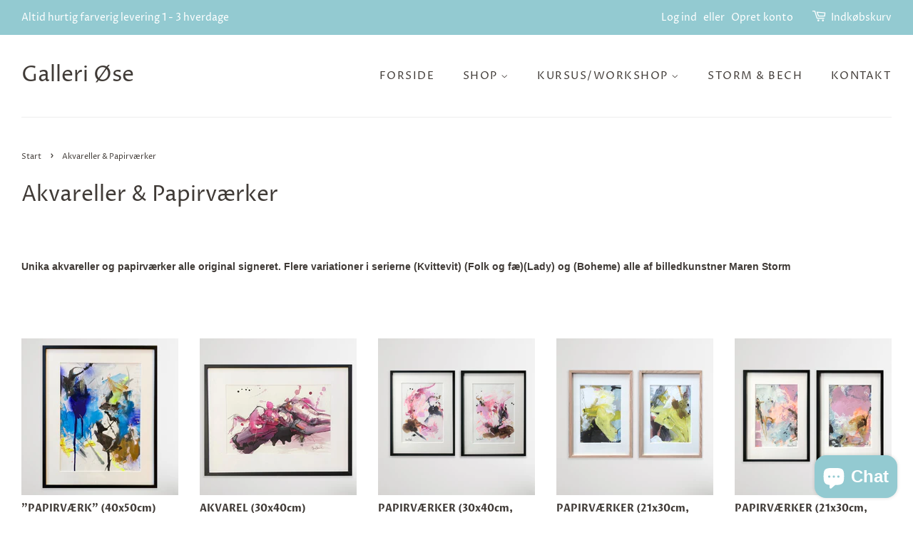

--- FILE ---
content_type: text/html; charset=utf-8
request_url: https://gallerioese.dk/collections/akvareller
body_size: 24033
content:
<!doctype html>
<html class="no-js">
<head>

  <!-- Basic page needs ================================================== -->
  <meta charset="utf-8">
  <meta http-equiv="X-UA-Compatible" content="IE=edge,chrome=1">
  <meta name="facebook-domain-verification" content="r0thp2pxdxbz9b7v2crnazl0hkinxb" />
  <meta name="p:domain_verify" content="a66a2478b053cf39b007f24fdbcbc845"/>

  
  <link rel="shortcut icon" href="//gallerioese.dk/cdn/shop/files/Unavngivet_32x32.png?v=1613694259" type="image/png" />
  

  <!-- Title and description ================================================== -->
  <title>
  Akvareller &amp; Papirværker &ndash; Galleri Øse
  </title>

  
  <meta name="description" content="Unika akvareller og papirværker alle original signeret. Flere variationer i serierne (Kvittevit) (Folk og fæ)(Lady) og (Boheme) alle af billedkunstner Maren Storm">
  

  <!-- Social meta ================================================== -->
  <!-- /snippets/social-meta-tags.liquid -->




<meta property="og:site_name" content="Galleri Øse">
<meta property="og:url" content="https://gallerioese.dk/collections/akvareller">
<meta property="og:title" content="Akvareller &amp; Papirværker">
<meta property="og:type" content="product.group">
<meta property="og:description" content="Unika akvareller og papirværker alle original signeret. Flere variationer i serierne (Kvittevit) (Folk og fæ)(Lady) og (Boheme) alle af billedkunstner Maren Storm">

<meta property="og:image" content="http://gallerioese.dk/cdn/shop/collections/image_e30e6ca8-35b8-45af-a242-2f16069eaf7b_1200x1200.jpg?v=1605610187">
<meta property="og:image:secure_url" content="https://gallerioese.dk/cdn/shop/collections/image_e30e6ca8-35b8-45af-a242-2f16069eaf7b_1200x1200.jpg?v=1605610187">


<meta name="twitter:card" content="summary_large_image">
<meta name="twitter:title" content="Akvareller &amp; Papirværker">
<meta name="twitter:description" content="Unika akvareller og papirværker alle original signeret. Flere variationer i serierne (Kvittevit) (Folk og fæ)(Lady) og (Boheme) alle af billedkunstner Maren Storm">


  <!-- Helpers ================================================== -->
  <link rel="canonical" href="https://gallerioese.dk/collections/akvareller">
  <meta name="viewport" content="width=device-width,initial-scale=1">
  <meta name="theme-color" content="#93cad1">

  <!-- CSS ================================================== -->
  <link href="//gallerioese.dk/cdn/shop/t/3/assets/timber.scss.css?v=43772942472062352931762676581" rel="stylesheet" type="text/css" media="all" />
  <link href="//gallerioese.dk/cdn/shop/t/3/assets/theme.scss.css?v=102891776328268430881762676581" rel="stylesheet" type="text/css" media="all" />

  <script>
    window.theme = window.theme || {};

    var theme = {
      strings: {
        addToCart: "Læg i indkøbskurv",
        soldOut: "Udsolgt",
        unavailable: "Ikke tilgængelig",
        zoomClose: "Luk (esc)",
        zoomPrev: "Forrige (tasten pil til venstre)",
        zoomNext: "Næste (tasten pil til højre)",
        addressError: "Der opstod en fejl under forsøg på at finde adressen",
        addressNoResults: "Ingen resultater for den adresse",
        addressQueryLimit: "Du har overskredet Googles API-brugerbegrænsning. Overvej at opgradere til et \u003ca href=\"https:\/\/developers.google.com\/maps\/premium\/usage-limits\"\u003ePremium-abonnement\u003c\/a\u003e.",
        authError: "Der opstod en fejl under bekræftelse af din Google Maps API-nøgle."
      },
      settings: {
        // Adding some settings to allow the editor to update correctly when they are changed
        enableWideLayout: true,
        typeAccentTransform: true,
        typeAccentSpacing: true,
        baseFontSize: '15px',
        headerBaseFontSize: '30px',
        accentFontSize: '15px'
      },
      variables: {
        mediaQueryMedium: 'screen and (max-width: 768px)',
        bpSmall: false
      },
      moneyFormat: "{{amount_with_comma_separator}} kr"
    }

    document.documentElement.className = document.documentElement.className.replace('no-js', 'supports-js');
  </script>

  <!-- Header hook for plugins ================================================== -->
  <script>window.performance && window.performance.mark && window.performance.mark('shopify.content_for_header.start');</script><meta name="google-site-verification" content="2JOvxRfSf-VSOPWrvmLvNXrU540J4iqhVS0fCR6fl7I">
<meta name="google-site-verification" content="fedgR-nTB2qXtean0_iyuauoTcByIDI8VtZekvBp204">
<meta id="shopify-digital-wallet" name="shopify-digital-wallet" content="/26665517240/digital_wallets/dialog">
<meta name="shopify-checkout-api-token" content="2e7867759bd32614da3691e74a3ca77b">
<link rel="alternate" type="application/atom+xml" title="Feed" href="/collections/akvareller.atom" />
<link rel="alternate" type="application/json+oembed" href="https://gallerioese.dk/collections/akvareller.oembed">
<script async="async" src="/checkouts/internal/preloads.js?locale=da-DK"></script>
<link rel="preconnect" href="https://shop.app" crossorigin="anonymous">
<script async="async" src="https://shop.app/checkouts/internal/preloads.js?locale=da-DK&shop_id=26665517240" crossorigin="anonymous"></script>
<script id="apple-pay-shop-capabilities" type="application/json">{"shopId":26665517240,"countryCode":"DK","currencyCode":"DKK","merchantCapabilities":["supports3DS"],"merchantId":"gid:\/\/shopify\/Shop\/26665517240","merchantName":"Galleri Øse","requiredBillingContactFields":["postalAddress","email","phone"],"requiredShippingContactFields":["postalAddress","email","phone"],"shippingType":"shipping","supportedNetworks":["visa","maestro","masterCard","amex"],"total":{"type":"pending","label":"Galleri Øse","amount":"1.00"},"shopifyPaymentsEnabled":true,"supportsSubscriptions":true}</script>
<script id="shopify-features" type="application/json">{"accessToken":"2e7867759bd32614da3691e74a3ca77b","betas":["rich-media-storefront-analytics"],"domain":"gallerioese.dk","predictiveSearch":true,"shopId":26665517240,"locale":"da"}</script>
<script>var Shopify = Shopify || {};
Shopify.shop = "galleri-ose.myshopify.com";
Shopify.locale = "da";
Shopify.currency = {"active":"DKK","rate":"1.0"};
Shopify.country = "DK";
Shopify.theme = {"name":"Galleri Øse 2024","id":83007602872,"schema_name":"Minimal","schema_version":"12.0.5","theme_store_id":380,"role":"main"};
Shopify.theme.handle = "null";
Shopify.theme.style = {"id":null,"handle":null};
Shopify.cdnHost = "gallerioese.dk/cdn";
Shopify.routes = Shopify.routes || {};
Shopify.routes.root = "/";</script>
<script type="module">!function(o){(o.Shopify=o.Shopify||{}).modules=!0}(window);</script>
<script>!function(o){function n(){var o=[];function n(){o.push(Array.prototype.slice.apply(arguments))}return n.q=o,n}var t=o.Shopify=o.Shopify||{};t.loadFeatures=n(),t.autoloadFeatures=n()}(window);</script>
<script>
  window.ShopifyPay = window.ShopifyPay || {};
  window.ShopifyPay.apiHost = "shop.app\/pay";
  window.ShopifyPay.redirectState = null;
</script>
<script id="shop-js-analytics" type="application/json">{"pageType":"collection"}</script>
<script defer="defer" async type="module" src="//gallerioese.dk/cdn/shopifycloud/shop-js/modules/v2/client.init-shop-cart-sync_ByjAFD2B.da.esm.js"></script>
<script defer="defer" async type="module" src="//gallerioese.dk/cdn/shopifycloud/shop-js/modules/v2/chunk.common_D-UimmQe.esm.js"></script>
<script defer="defer" async type="module" src="//gallerioese.dk/cdn/shopifycloud/shop-js/modules/v2/chunk.modal_C_zrfWbZ.esm.js"></script>
<script type="module">
  await import("//gallerioese.dk/cdn/shopifycloud/shop-js/modules/v2/client.init-shop-cart-sync_ByjAFD2B.da.esm.js");
await import("//gallerioese.dk/cdn/shopifycloud/shop-js/modules/v2/chunk.common_D-UimmQe.esm.js");
await import("//gallerioese.dk/cdn/shopifycloud/shop-js/modules/v2/chunk.modal_C_zrfWbZ.esm.js");

  window.Shopify.SignInWithShop?.initShopCartSync?.({"fedCMEnabled":true,"windoidEnabled":true});

</script>
<script>
  window.Shopify = window.Shopify || {};
  if (!window.Shopify.featureAssets) window.Shopify.featureAssets = {};
  window.Shopify.featureAssets['shop-js'] = {"shop-cart-sync":["modules/v2/client.shop-cart-sync_qz5uXrN8.da.esm.js","modules/v2/chunk.common_D-UimmQe.esm.js","modules/v2/chunk.modal_C_zrfWbZ.esm.js"],"init-fed-cm":["modules/v2/client.init-fed-cm_D_N3sqvD.da.esm.js","modules/v2/chunk.common_D-UimmQe.esm.js","modules/v2/chunk.modal_C_zrfWbZ.esm.js"],"shop-cash-offers":["modules/v2/client.shop-cash-offers_DhVW52AO.da.esm.js","modules/v2/chunk.common_D-UimmQe.esm.js","modules/v2/chunk.modal_C_zrfWbZ.esm.js"],"shop-login-button":["modules/v2/client.shop-login-button_Bz65kmm8.da.esm.js","modules/v2/chunk.common_D-UimmQe.esm.js","modules/v2/chunk.modal_C_zrfWbZ.esm.js"],"pay-button":["modules/v2/client.pay-button_DnrmL6jh.da.esm.js","modules/v2/chunk.common_D-UimmQe.esm.js","modules/v2/chunk.modal_C_zrfWbZ.esm.js"],"shop-button":["modules/v2/client.shop-button_DB0cg2eC.da.esm.js","modules/v2/chunk.common_D-UimmQe.esm.js","modules/v2/chunk.modal_C_zrfWbZ.esm.js"],"avatar":["modules/v2/client.avatar_BTnouDA3.da.esm.js"],"init-windoid":["modules/v2/client.init-windoid_Chj1FYNy.da.esm.js","modules/v2/chunk.common_D-UimmQe.esm.js","modules/v2/chunk.modal_C_zrfWbZ.esm.js"],"init-shop-for-new-customer-accounts":["modules/v2/client.init-shop-for-new-customer-accounts_uX0xi2qL.da.esm.js","modules/v2/client.shop-login-button_Bz65kmm8.da.esm.js","modules/v2/chunk.common_D-UimmQe.esm.js","modules/v2/chunk.modal_C_zrfWbZ.esm.js"],"init-shop-email-lookup-coordinator":["modules/v2/client.init-shop-email-lookup-coordinator_DwZPtK8d.da.esm.js","modules/v2/chunk.common_D-UimmQe.esm.js","modules/v2/chunk.modal_C_zrfWbZ.esm.js"],"init-shop-cart-sync":["modules/v2/client.init-shop-cart-sync_ByjAFD2B.da.esm.js","modules/v2/chunk.common_D-UimmQe.esm.js","modules/v2/chunk.modal_C_zrfWbZ.esm.js"],"shop-toast-manager":["modules/v2/client.shop-toast-manager_BMA2g2Ij.da.esm.js","modules/v2/chunk.common_D-UimmQe.esm.js","modules/v2/chunk.modal_C_zrfWbZ.esm.js"],"init-customer-accounts":["modules/v2/client.init-customer-accounts_Ke9RQP0f.da.esm.js","modules/v2/client.shop-login-button_Bz65kmm8.da.esm.js","modules/v2/chunk.common_D-UimmQe.esm.js","modules/v2/chunk.modal_C_zrfWbZ.esm.js"],"init-customer-accounts-sign-up":["modules/v2/client.init-customer-accounts-sign-up_D7dx6-OC.da.esm.js","modules/v2/client.shop-login-button_Bz65kmm8.da.esm.js","modules/v2/chunk.common_D-UimmQe.esm.js","modules/v2/chunk.modal_C_zrfWbZ.esm.js"],"shop-follow-button":["modules/v2/client.shop-follow-button_DEtekCxG.da.esm.js","modules/v2/chunk.common_D-UimmQe.esm.js","modules/v2/chunk.modal_C_zrfWbZ.esm.js"],"checkout-modal":["modules/v2/client.checkout-modal_HipNIzHn.da.esm.js","modules/v2/chunk.common_D-UimmQe.esm.js","modules/v2/chunk.modal_C_zrfWbZ.esm.js"],"shop-login":["modules/v2/client.shop-login_CMPbvEnf.da.esm.js","modules/v2/chunk.common_D-UimmQe.esm.js","modules/v2/chunk.modal_C_zrfWbZ.esm.js"],"lead-capture":["modules/v2/client.lead-capture_COiqWsoF.da.esm.js","modules/v2/chunk.common_D-UimmQe.esm.js","modules/v2/chunk.modal_C_zrfWbZ.esm.js"],"payment-terms":["modules/v2/client.payment-terms_BSW28YRI.da.esm.js","modules/v2/chunk.common_D-UimmQe.esm.js","modules/v2/chunk.modal_C_zrfWbZ.esm.js"]};
</script>
<script id="__st">var __st={"a":26665517240,"offset":3600,"reqid":"00518135-dacc-490f-9d66-305e0a295e40-1769208311","pageurl":"gallerioese.dk\/collections\/akvareller","u":"324ea3cab579","p":"collection","rtyp":"collection","rid":165244960952};</script>
<script>window.ShopifyPaypalV4VisibilityTracking = true;</script>
<script id="captcha-bootstrap">!function(){'use strict';const t='contact',e='account',n='new_comment',o=[[t,t],['blogs',n],['comments',n],[t,'customer']],c=[[e,'customer_login'],[e,'guest_login'],[e,'recover_customer_password'],[e,'create_customer']],r=t=>t.map((([t,e])=>`form[action*='/${t}']:not([data-nocaptcha='true']) input[name='form_type'][value='${e}']`)).join(','),a=t=>()=>t?[...document.querySelectorAll(t)].map((t=>t.form)):[];function s(){const t=[...o],e=r(t);return a(e)}const i='password',u='form_key',d=['recaptcha-v3-token','g-recaptcha-response','h-captcha-response',i],f=()=>{try{return window.sessionStorage}catch{return}},m='__shopify_v',_=t=>t.elements[u];function p(t,e,n=!1){try{const o=window.sessionStorage,c=JSON.parse(o.getItem(e)),{data:r}=function(t){const{data:e,action:n}=t;return t[m]||n?{data:e,action:n}:{data:t,action:n}}(c);for(const[e,n]of Object.entries(r))t.elements[e]&&(t.elements[e].value=n);n&&o.removeItem(e)}catch(o){console.error('form repopulation failed',{error:o})}}const l='form_type',E='cptcha';function T(t){t.dataset[E]=!0}const w=window,h=w.document,L='Shopify',v='ce_forms',y='captcha';let A=!1;((t,e)=>{const n=(g='f06e6c50-85a8-45c8-87d0-21a2b65856fe',I='https://cdn.shopify.com/shopifycloud/storefront-forms-hcaptcha/ce_storefront_forms_captcha_hcaptcha.v1.5.2.iife.js',D={infoText:'Beskyttet af hCaptcha',privacyText:'Beskyttelse af persondata',termsText:'Vilkår'},(t,e,n)=>{const o=w[L][v],c=o.bindForm;if(c)return c(t,g,e,D).then(n);var r;o.q.push([[t,g,e,D],n]),r=I,A||(h.body.append(Object.assign(h.createElement('script'),{id:'captcha-provider',async:!0,src:r})),A=!0)});var g,I,D;w[L]=w[L]||{},w[L][v]=w[L][v]||{},w[L][v].q=[],w[L][y]=w[L][y]||{},w[L][y].protect=function(t,e){n(t,void 0,e),T(t)},Object.freeze(w[L][y]),function(t,e,n,w,h,L){const[v,y,A,g]=function(t,e,n){const i=e?o:[],u=t?c:[],d=[...i,...u],f=r(d),m=r(i),_=r(d.filter((([t,e])=>n.includes(e))));return[a(f),a(m),a(_),s()]}(w,h,L),I=t=>{const e=t.target;return e instanceof HTMLFormElement?e:e&&e.form},D=t=>v().includes(t);t.addEventListener('submit',(t=>{const e=I(t);if(!e)return;const n=D(e)&&!e.dataset.hcaptchaBound&&!e.dataset.recaptchaBound,o=_(e),c=g().includes(e)&&(!o||!o.value);(n||c)&&t.preventDefault(),c&&!n&&(function(t){try{if(!f())return;!function(t){const e=f();if(!e)return;const n=_(t);if(!n)return;const o=n.value;o&&e.removeItem(o)}(t);const e=Array.from(Array(32),(()=>Math.random().toString(36)[2])).join('');!function(t,e){_(t)||t.append(Object.assign(document.createElement('input'),{type:'hidden',name:u})),t.elements[u].value=e}(t,e),function(t,e){const n=f();if(!n)return;const o=[...t.querySelectorAll(`input[type='${i}']`)].map((({name:t})=>t)),c=[...d,...o],r={};for(const[a,s]of new FormData(t).entries())c.includes(a)||(r[a]=s);n.setItem(e,JSON.stringify({[m]:1,action:t.action,data:r}))}(t,e)}catch(e){console.error('failed to persist form',e)}}(e),e.submit())}));const S=(t,e)=>{t&&!t.dataset[E]&&(n(t,e.some((e=>e===t))),T(t))};for(const o of['focusin','change'])t.addEventListener(o,(t=>{const e=I(t);D(e)&&S(e,y())}));const B=e.get('form_key'),M=e.get(l),P=B&&M;t.addEventListener('DOMContentLoaded',(()=>{const t=y();if(P)for(const e of t)e.elements[l].value===M&&p(e,B);[...new Set([...A(),...v().filter((t=>'true'===t.dataset.shopifyCaptcha))])].forEach((e=>S(e,t)))}))}(h,new URLSearchParams(w.location.search),n,t,e,['guest_login'])})(!0,!0)}();</script>
<script integrity="sha256-4kQ18oKyAcykRKYeNunJcIwy7WH5gtpwJnB7kiuLZ1E=" data-source-attribution="shopify.loadfeatures" defer="defer" src="//gallerioese.dk/cdn/shopifycloud/storefront/assets/storefront/load_feature-a0a9edcb.js" crossorigin="anonymous"></script>
<script crossorigin="anonymous" defer="defer" src="//gallerioese.dk/cdn/shopifycloud/storefront/assets/shopify_pay/storefront-65b4c6d7.js?v=20250812"></script>
<script data-source-attribution="shopify.dynamic_checkout.dynamic.init">var Shopify=Shopify||{};Shopify.PaymentButton=Shopify.PaymentButton||{isStorefrontPortableWallets:!0,init:function(){window.Shopify.PaymentButton.init=function(){};var t=document.createElement("script");t.src="https://gallerioese.dk/cdn/shopifycloud/portable-wallets/latest/portable-wallets.da.js",t.type="module",document.head.appendChild(t)}};
</script>
<script data-source-attribution="shopify.dynamic_checkout.buyer_consent">
  function portableWalletsHideBuyerConsent(e){var t=document.getElementById("shopify-buyer-consent"),n=document.getElementById("shopify-subscription-policy-button");t&&n&&(t.classList.add("hidden"),t.setAttribute("aria-hidden","true"),n.removeEventListener("click",e))}function portableWalletsShowBuyerConsent(e){var t=document.getElementById("shopify-buyer-consent"),n=document.getElementById("shopify-subscription-policy-button");t&&n&&(t.classList.remove("hidden"),t.removeAttribute("aria-hidden"),n.addEventListener("click",e))}window.Shopify?.PaymentButton&&(window.Shopify.PaymentButton.hideBuyerConsent=portableWalletsHideBuyerConsent,window.Shopify.PaymentButton.showBuyerConsent=portableWalletsShowBuyerConsent);
</script>
<script data-source-attribution="shopify.dynamic_checkout.cart.bootstrap">document.addEventListener("DOMContentLoaded",(function(){function t(){return document.querySelector("shopify-accelerated-checkout-cart, shopify-accelerated-checkout")}if(t())Shopify.PaymentButton.init();else{new MutationObserver((function(e,n){t()&&(Shopify.PaymentButton.init(),n.disconnect())})).observe(document.body,{childList:!0,subtree:!0})}}));
</script>
<script id='scb4127' type='text/javascript' async='' src='https://gallerioese.dk/cdn/shopifycloud/privacy-banner/storefront-banner.js'></script><link id="shopify-accelerated-checkout-styles" rel="stylesheet" media="screen" href="https://gallerioese.dk/cdn/shopifycloud/portable-wallets/latest/accelerated-checkout-backwards-compat.css" crossorigin="anonymous">
<style id="shopify-accelerated-checkout-cart">
        #shopify-buyer-consent {
  margin-top: 1em;
  display: inline-block;
  width: 100%;
}

#shopify-buyer-consent.hidden {
  display: none;
}

#shopify-subscription-policy-button {
  background: none;
  border: none;
  padding: 0;
  text-decoration: underline;
  font-size: inherit;
  cursor: pointer;
}

#shopify-subscription-policy-button::before {
  box-shadow: none;
}

      </style>

<script>window.performance && window.performance.mark && window.performance.mark('shopify.content_for_header.end');</script>

  <script src="//gallerioese.dk/cdn/shop/t/3/assets/jquery-2.2.3.min.js?v=58211863146907186831601744502" type="text/javascript"></script>

  <script src="//gallerioese.dk/cdn/shop/t/3/assets/lazysizes.min.js?v=155223123402716617051601744502" async="async"></script>

  
  
  
  
<!-- Google Tag Manager -->
<script>(function(w,d,s,l,i){w[l]=w[l]||[];w[l].push({'gtm.start':
new Date().getTime(),event:'gtm.js'});var f=d.getElementsByTagName(s)[0],
j=d.createElement(s),dl=l!='dataLayer'?'&l='+l:'';j.async=true;j.src=
'https://www.googletagmanager.com/gtm.js?id='+i+dl;f.parentNode.insertBefore(j,f);
})(window,document,'script','dataLayer','GTM-PCPLRNJ');</script>
<!-- End Google Tag Manager -->
  

<!-- BEGIN app block: shopify://apps/klaviyo-email-marketing-sms/blocks/klaviyo-onsite-embed/2632fe16-c075-4321-a88b-50b567f42507 -->












  <script async src="https://static.klaviyo.com/onsite/js/UgYAtA/klaviyo.js?company_id=UgYAtA"></script>
  <script>!function(){if(!window.klaviyo){window._klOnsite=window._klOnsite||[];try{window.klaviyo=new Proxy({},{get:function(n,i){return"push"===i?function(){var n;(n=window._klOnsite).push.apply(n,arguments)}:function(){for(var n=arguments.length,o=new Array(n),w=0;w<n;w++)o[w]=arguments[w];var t="function"==typeof o[o.length-1]?o.pop():void 0,e=new Promise((function(n){window._klOnsite.push([i].concat(o,[function(i){t&&t(i),n(i)}]))}));return e}}})}catch(n){window.klaviyo=window.klaviyo||[],window.klaviyo.push=function(){var n;(n=window._klOnsite).push.apply(n,arguments)}}}}();</script>

  




  <script>
    window.klaviyoReviewsProductDesignMode = false
  </script>







<!-- END app block --><script src="https://cdn.shopify.com/extensions/e8878072-2f6b-4e89-8082-94b04320908d/inbox-1254/assets/inbox-chat-loader.js" type="text/javascript" defer="defer"></script>
<link href="https://monorail-edge.shopifysvc.com" rel="dns-prefetch">
<script>(function(){if ("sendBeacon" in navigator && "performance" in window) {try {var session_token_from_headers = performance.getEntriesByType('navigation')[0].serverTiming.find(x => x.name == '_s').description;} catch {var session_token_from_headers = undefined;}var session_cookie_matches = document.cookie.match(/_shopify_s=([^;]*)/);var session_token_from_cookie = session_cookie_matches && session_cookie_matches.length === 2 ? session_cookie_matches[1] : "";var session_token = session_token_from_headers || session_token_from_cookie || "";function handle_abandonment_event(e) {var entries = performance.getEntries().filter(function(entry) {return /monorail-edge.shopifysvc.com/.test(entry.name);});if (!window.abandonment_tracked && entries.length === 0) {window.abandonment_tracked = true;var currentMs = Date.now();var navigation_start = performance.timing.navigationStart;var payload = {shop_id: 26665517240,url: window.location.href,navigation_start,duration: currentMs - navigation_start,session_token,page_type: "collection"};window.navigator.sendBeacon("https://monorail-edge.shopifysvc.com/v1/produce", JSON.stringify({schema_id: "online_store_buyer_site_abandonment/1.1",payload: payload,metadata: {event_created_at_ms: currentMs,event_sent_at_ms: currentMs}}));}}window.addEventListener('pagehide', handle_abandonment_event);}}());</script>
<script id="web-pixels-manager-setup">(function e(e,d,r,n,o){if(void 0===o&&(o={}),!Boolean(null===(a=null===(i=window.Shopify)||void 0===i?void 0:i.analytics)||void 0===a?void 0:a.replayQueue)){var i,a;window.Shopify=window.Shopify||{};var t=window.Shopify;t.analytics=t.analytics||{};var s=t.analytics;s.replayQueue=[],s.publish=function(e,d,r){return s.replayQueue.push([e,d,r]),!0};try{self.performance.mark("wpm:start")}catch(e){}var l=function(){var e={modern:/Edge?\/(1{2}[4-9]|1[2-9]\d|[2-9]\d{2}|\d{4,})\.\d+(\.\d+|)|Firefox\/(1{2}[4-9]|1[2-9]\d|[2-9]\d{2}|\d{4,})\.\d+(\.\d+|)|Chrom(ium|e)\/(9{2}|\d{3,})\.\d+(\.\d+|)|(Maci|X1{2}).+ Version\/(15\.\d+|(1[6-9]|[2-9]\d|\d{3,})\.\d+)([,.]\d+|)( \(\w+\)|)( Mobile\/\w+|) Safari\/|Chrome.+OPR\/(9{2}|\d{3,})\.\d+\.\d+|(CPU[ +]OS|iPhone[ +]OS|CPU[ +]iPhone|CPU IPhone OS|CPU iPad OS)[ +]+(15[._]\d+|(1[6-9]|[2-9]\d|\d{3,})[._]\d+)([._]\d+|)|Android:?[ /-](13[3-9]|1[4-9]\d|[2-9]\d{2}|\d{4,})(\.\d+|)(\.\d+|)|Android.+Firefox\/(13[5-9]|1[4-9]\d|[2-9]\d{2}|\d{4,})\.\d+(\.\d+|)|Android.+Chrom(ium|e)\/(13[3-9]|1[4-9]\d|[2-9]\d{2}|\d{4,})\.\d+(\.\d+|)|SamsungBrowser\/([2-9]\d|\d{3,})\.\d+/,legacy:/Edge?\/(1[6-9]|[2-9]\d|\d{3,})\.\d+(\.\d+|)|Firefox\/(5[4-9]|[6-9]\d|\d{3,})\.\d+(\.\d+|)|Chrom(ium|e)\/(5[1-9]|[6-9]\d|\d{3,})\.\d+(\.\d+|)([\d.]+$|.*Safari\/(?![\d.]+ Edge\/[\d.]+$))|(Maci|X1{2}).+ Version\/(10\.\d+|(1[1-9]|[2-9]\d|\d{3,})\.\d+)([,.]\d+|)( \(\w+\)|)( Mobile\/\w+|) Safari\/|Chrome.+OPR\/(3[89]|[4-9]\d|\d{3,})\.\d+\.\d+|(CPU[ +]OS|iPhone[ +]OS|CPU[ +]iPhone|CPU IPhone OS|CPU iPad OS)[ +]+(10[._]\d+|(1[1-9]|[2-9]\d|\d{3,})[._]\d+)([._]\d+|)|Android:?[ /-](13[3-9]|1[4-9]\d|[2-9]\d{2}|\d{4,})(\.\d+|)(\.\d+|)|Mobile Safari.+OPR\/([89]\d|\d{3,})\.\d+\.\d+|Android.+Firefox\/(13[5-9]|1[4-9]\d|[2-9]\d{2}|\d{4,})\.\d+(\.\d+|)|Android.+Chrom(ium|e)\/(13[3-9]|1[4-9]\d|[2-9]\d{2}|\d{4,})\.\d+(\.\d+|)|Android.+(UC? ?Browser|UCWEB|U3)[ /]?(15\.([5-9]|\d{2,})|(1[6-9]|[2-9]\d|\d{3,})\.\d+)\.\d+|SamsungBrowser\/(5\.\d+|([6-9]|\d{2,})\.\d+)|Android.+MQ{2}Browser\/(14(\.(9|\d{2,})|)|(1[5-9]|[2-9]\d|\d{3,})(\.\d+|))(\.\d+|)|K[Aa][Ii]OS\/(3\.\d+|([4-9]|\d{2,})\.\d+)(\.\d+|)/},d=e.modern,r=e.legacy,n=navigator.userAgent;return n.match(d)?"modern":n.match(r)?"legacy":"unknown"}(),u="modern"===l?"modern":"legacy",c=(null!=n?n:{modern:"",legacy:""})[u],f=function(e){return[e.baseUrl,"/wpm","/b",e.hashVersion,"modern"===e.buildTarget?"m":"l",".js"].join("")}({baseUrl:d,hashVersion:r,buildTarget:u}),m=function(e){var d=e.version,r=e.bundleTarget,n=e.surface,o=e.pageUrl,i=e.monorailEndpoint;return{emit:function(e){var a=e.status,t=e.errorMsg,s=(new Date).getTime(),l=JSON.stringify({metadata:{event_sent_at_ms:s},events:[{schema_id:"web_pixels_manager_load/3.1",payload:{version:d,bundle_target:r,page_url:o,status:a,surface:n,error_msg:t},metadata:{event_created_at_ms:s}}]});if(!i)return console&&console.warn&&console.warn("[Web Pixels Manager] No Monorail endpoint provided, skipping logging."),!1;try{return self.navigator.sendBeacon.bind(self.navigator)(i,l)}catch(e){}var u=new XMLHttpRequest;try{return u.open("POST",i,!0),u.setRequestHeader("Content-Type","text/plain"),u.send(l),!0}catch(e){return console&&console.warn&&console.warn("[Web Pixels Manager] Got an unhandled error while logging to Monorail."),!1}}}}({version:r,bundleTarget:l,surface:e.surface,pageUrl:self.location.href,monorailEndpoint:e.monorailEndpoint});try{o.browserTarget=l,function(e){var d=e.src,r=e.async,n=void 0===r||r,o=e.onload,i=e.onerror,a=e.sri,t=e.scriptDataAttributes,s=void 0===t?{}:t,l=document.createElement("script"),u=document.querySelector("head"),c=document.querySelector("body");if(l.async=n,l.src=d,a&&(l.integrity=a,l.crossOrigin="anonymous"),s)for(var f in s)if(Object.prototype.hasOwnProperty.call(s,f))try{l.dataset[f]=s[f]}catch(e){}if(o&&l.addEventListener("load",o),i&&l.addEventListener("error",i),u)u.appendChild(l);else{if(!c)throw new Error("Did not find a head or body element to append the script");c.appendChild(l)}}({src:f,async:!0,onload:function(){if(!function(){var e,d;return Boolean(null===(d=null===(e=window.Shopify)||void 0===e?void 0:e.analytics)||void 0===d?void 0:d.initialized)}()){var d=window.webPixelsManager.init(e)||void 0;if(d){var r=window.Shopify.analytics;r.replayQueue.forEach((function(e){var r=e[0],n=e[1],o=e[2];d.publishCustomEvent(r,n,o)})),r.replayQueue=[],r.publish=d.publishCustomEvent,r.visitor=d.visitor,r.initialized=!0}}},onerror:function(){return m.emit({status:"failed",errorMsg:"".concat(f," has failed to load")})},sri:function(e){var d=/^sha384-[A-Za-z0-9+/=]+$/;return"string"==typeof e&&d.test(e)}(c)?c:"",scriptDataAttributes:o}),m.emit({status:"loading"})}catch(e){m.emit({status:"failed",errorMsg:(null==e?void 0:e.message)||"Unknown error"})}}})({shopId: 26665517240,storefrontBaseUrl: "https://gallerioese.dk",extensionsBaseUrl: "https://extensions.shopifycdn.com/cdn/shopifycloud/web-pixels-manager",monorailEndpoint: "https://monorail-edge.shopifysvc.com/unstable/produce_batch",surface: "storefront-renderer",enabledBetaFlags: ["2dca8a86"],webPixelsConfigList: [{"id":"1134526807","configuration":"{\"config\":\"{\\\"pixel_id\\\":\\\"GT-5RF2ZXT\\\",\\\"target_country\\\":\\\"DK\\\",\\\"gtag_events\\\":[{\\\"type\\\":\\\"purchase\\\",\\\"action_label\\\":\\\"MC-833GDZWHC7\\\"},{\\\"type\\\":\\\"page_view\\\",\\\"action_label\\\":\\\"MC-833GDZWHC7\\\"},{\\\"type\\\":\\\"view_item\\\",\\\"action_label\\\":\\\"MC-833GDZWHC7\\\"}],\\\"enable_monitoring_mode\\\":false}\"}","eventPayloadVersion":"v1","runtimeContext":"OPEN","scriptVersion":"b2a88bafab3e21179ed38636efcd8a93","type":"APP","apiClientId":1780363,"privacyPurposes":[],"dataSharingAdjustments":{"protectedCustomerApprovalScopes":["read_customer_address","read_customer_email","read_customer_name","read_customer_personal_data","read_customer_phone"]}},{"id":"273219927","configuration":"{\"pixel_id\":\"670793813667040\",\"pixel_type\":\"facebook_pixel\",\"metaapp_system_user_token\":\"-\"}","eventPayloadVersion":"v1","runtimeContext":"OPEN","scriptVersion":"ca16bc87fe92b6042fbaa3acc2fbdaa6","type":"APP","apiClientId":2329312,"privacyPurposes":["ANALYTICS","MARKETING","SALE_OF_DATA"],"dataSharingAdjustments":{"protectedCustomerApprovalScopes":["read_customer_address","read_customer_email","read_customer_name","read_customer_personal_data","read_customer_phone"]}},{"id":"164233559","configuration":"{\"tagID\":\"2613549906602\"}","eventPayloadVersion":"v1","runtimeContext":"STRICT","scriptVersion":"18031546ee651571ed29edbe71a3550b","type":"APP","apiClientId":3009811,"privacyPurposes":["ANALYTICS","MARKETING","SALE_OF_DATA"],"dataSharingAdjustments":{"protectedCustomerApprovalScopes":["read_customer_address","read_customer_email","read_customer_name","read_customer_personal_data","read_customer_phone"]}},{"id":"shopify-app-pixel","configuration":"{}","eventPayloadVersion":"v1","runtimeContext":"STRICT","scriptVersion":"0450","apiClientId":"shopify-pixel","type":"APP","privacyPurposes":["ANALYTICS","MARKETING"]},{"id":"shopify-custom-pixel","eventPayloadVersion":"v1","runtimeContext":"LAX","scriptVersion":"0450","apiClientId":"shopify-pixel","type":"CUSTOM","privacyPurposes":["ANALYTICS","MARKETING"]}],isMerchantRequest: false,initData: {"shop":{"name":"Galleri Øse","paymentSettings":{"currencyCode":"DKK"},"myshopifyDomain":"galleri-ose.myshopify.com","countryCode":"DK","storefrontUrl":"https:\/\/gallerioese.dk"},"customer":null,"cart":null,"checkout":null,"productVariants":[],"purchasingCompany":null},},"https://gallerioese.dk/cdn","fcfee988w5aeb613cpc8e4bc33m6693e112",{"modern":"","legacy":""},{"shopId":"26665517240","storefrontBaseUrl":"https:\/\/gallerioese.dk","extensionBaseUrl":"https:\/\/extensions.shopifycdn.com\/cdn\/shopifycloud\/web-pixels-manager","surface":"storefront-renderer","enabledBetaFlags":"[\"2dca8a86\"]","isMerchantRequest":"false","hashVersion":"fcfee988w5aeb613cpc8e4bc33m6693e112","publish":"custom","events":"[[\"page_viewed\",{}],[\"collection_viewed\",{\"collection\":{\"id\":\"165244960952\",\"title\":\"Akvareller \u0026 Papirværker\",\"productVariants\":[{\"price\":{\"amount\":1599.0,\"currencyCode\":\"DKK\"},\"product\":{\"title\":\"\\\"PAPIRVÆRK\\\" (40x50cm)\",\"vendor\":\"Af M. Storm\",\"id\":\"9994420912471\",\"untranslatedTitle\":\"\\\"PAPIRVÆRK\\\" (40x50cm)\",\"url\":\"\/products\/akvarel-40x50cm\",\"type\":\"Akvareller\"},\"id\":\"50480400433495\",\"image\":{\"src\":\"\/\/gallerioese.dk\/cdn\/shop\/files\/9CF0E4EA-C9BF-43EB-ABBE-E2A24BC78F7B.jpg?v=1766141117\"},\"sku\":\"\",\"title\":\"Default Title\",\"untranslatedTitle\":\"Default Title\"},{\"price\":{\"amount\":995.0,\"currencyCode\":\"DKK\"},\"product\":{\"title\":\"AKVAREL (30x40cm)\",\"vendor\":\"Af M. Storm\",\"id\":\"10252374835543\",\"untranslatedTitle\":\"AKVAREL (30x40cm)\",\"url\":\"\/products\/akvareller-21x30cm-saetpris-3\",\"type\":\"Akvareller\"},\"id\":\"51583169298775\",\"image\":{\"src\":\"\/\/gallerioese.dk\/cdn\/shop\/files\/4332DDC8-DD30-452E-B4A9-3B8F9243D626.jpg?v=1765486664\"},\"sku\":null,\"title\":\"Default Title\",\"untranslatedTitle\":\"Default Title\"},{\"price\":{\"amount\":1399.0,\"currencyCode\":\"DKK\"},\"product\":{\"title\":\"PAPIRVÆRKER (30x40cm, sætpris)\",\"vendor\":\"Af M. Storm\",\"id\":\"10252376375639\",\"untranslatedTitle\":\"PAPIRVÆRKER (30x40cm, sætpris)\",\"url\":\"\/products\/akvareller-30x40cm-saetpris\",\"type\":\"Akvareller\"},\"id\":\"51583172542807\",\"image\":{\"src\":\"\/\/gallerioese.dk\/cdn\/shop\/files\/00761480-F22F-436B-B956-4CF8474F3889.jpg?v=1756468729\"},\"sku\":null,\"title\":\"Default Title\",\"untranslatedTitle\":\"Default Title\"},{\"price\":{\"amount\":1095.0,\"currencyCode\":\"DKK\"},\"product\":{\"title\":\"PAPIRVÆRKER (21x30cm, sætpris)\",\"vendor\":\"Af M. Storm\",\"id\":\"10252372279639\",\"untranslatedTitle\":\"PAPIRVÆRKER (21x30cm, sætpris)\",\"url\":\"\/products\/akvareller-21x30cm-saetpris-2\",\"type\":\"Akvareller\"},\"id\":\"51583163466071\",\"image\":{\"src\":\"\/\/gallerioese.dk\/cdn\/shop\/files\/1AAF6161-9791-475F-B8FE-7C538093DEDF.jpg?v=1756468728\"},\"sku\":null,\"title\":\"Default Title\",\"untranslatedTitle\":\"Default Title\"},{\"price\":{\"amount\":1095.0,\"currencyCode\":\"DKK\"},\"product\":{\"title\":\"PAPIRVÆRKER (21x30cm, sætpris)\",\"vendor\":\"Af M. Storm\",\"id\":\"10252368904535\",\"untranslatedTitle\":\"PAPIRVÆRKER (21x30cm, sætpris)\",\"url\":\"\/products\/akvareller-21x30cm-saetpris-1\",\"type\":\"Akvareller\"},\"id\":\"51583156355415\",\"image\":{\"src\":\"\/\/gallerioese.dk\/cdn\/shop\/files\/3CB7989B-3D74-43FD-8D9A-4A275AE00853.jpg?v=1756468728\"},\"sku\":null,\"title\":\"Default Title\",\"untranslatedTitle\":\"Default Title\"},{\"price\":{\"amount\":1399.0,\"currencyCode\":\"DKK\"},\"product\":{\"title\":\"\\\"PAIPIRVÆRKER\\\" (30x40cm, sætpris)\",\"vendor\":\"Af M. Storm\",\"id\":\"10248909291863\",\"untranslatedTitle\":\"\\\"PAIPIRVÆRKER\\\" (30x40cm, sætpris)\",\"url\":\"\/products\/paipirvaerker-30x40cm-saetpris\",\"type\":\"Akvareller\"},\"id\":\"51566518141271\",\"image\":{\"src\":\"\/\/gallerioese.dk\/cdn\/shop\/files\/C61289AB-2F5F-4D1F-8F8A-C61EC9D5EF28.jpg?v=1756290072\"},\"sku\":null,\"title\":\"Default Title\",\"untranslatedTitle\":\"Default Title\"},{\"price\":{\"amount\":1095.0,\"currencyCode\":\"DKK\"},\"product\":{\"title\":\"AKVARELLER (21x30cm, sætpris)\",\"vendor\":\"Af M. Storm\",\"id\":\"9921288175959\",\"untranslatedTitle\":\"AKVARELLER (21x30cm, sætpris)\",\"url\":\"\/products\/akvareller-21x30cm-saetpris\",\"type\":\"Akvareller\"},\"id\":\"50173604331863\",\"image\":{\"src\":\"\/\/gallerioese.dk\/cdn\/shop\/files\/1F0F71AC-3CA2-49FF-A7E9-C15E0648A740.jpg?v=1741882216\"},\"sku\":\"\",\"title\":\"Default Title\",\"untranslatedTitle\":\"Default Title\"},{\"price\":{\"amount\":1399.0,\"currencyCode\":\"DKK\"},\"product\":{\"title\":\"AKVARELLER (30x40cm, sætpris)\",\"vendor\":\"Af M. Storm\",\"id\":\"9921286832471\",\"untranslatedTitle\":\"AKVARELLER (30x40cm, sætpris)\",\"url\":\"\/products\/akvareller-30x40cm-saetpris-2\",\"type\":\"Akvareller\"},\"id\":\"50173597188439\",\"image\":{\"src\":\"\/\/gallerioese.dk\/cdn\/shop\/files\/B69CCA19-FDD6-42E9-8F4D-BC5C53B2B43C.jpg?v=1741882235\"},\"sku\":\"\",\"title\":\"Default Title\",\"untranslatedTitle\":\"Default Title\"},{\"price\":{\"amount\":995.0,\"currencyCode\":\"DKK\"},\"product\":{\"title\":\"\\\"PIP\\\" akvarel (30x40cm)\",\"vendor\":\"Af M. Storm\",\"id\":\"10248921743703\",\"untranslatedTitle\":\"\\\"PIP\\\" akvarel (30x40cm)\",\"url\":\"\/products\/pip-akvarel-30x40cm\",\"type\":\"Akvareller\"},\"id\":\"51566559428951\",\"image\":{\"src\":\"\/\/gallerioese.dk\/cdn\/shop\/files\/77265F0B-A059-468C-ACCE-443ACFB3508A.jpg?v=1764174396\"},\"sku\":null,\"title\":\"Default Title\",\"untranslatedTitle\":\"Default Title\"},{\"price\":{\"amount\":699.0,\"currencyCode\":\"DKK\"},\"product\":{\"title\":\"\\\"PAPIRVÆRKER\\\" akrylmaleri på papir (21x30cm)\",\"vendor\":\"Af M. Storm\",\"id\":\"6918874792120\",\"untranslatedTitle\":\"\\\"PAPIRVÆRKER\\\" akrylmaleri på papir (21x30cm)\",\"url\":\"\/products\/papirvaerker-akrylmaleri-pa-papir-21x30cm\",\"type\":\"Akvareller\"},\"id\":\"40607605784760\",\"image\":{\"src\":\"\/\/gallerioese.dk\/cdn\/shop\/products\/image_bb2682bc-196b-490c-8b78-1acdd654177c.jpg?v=1632831368\"},\"sku\":\"\",\"title\":\"Default Title\",\"untranslatedTitle\":\"Default Title\"},{\"price\":{\"amount\":999.0,\"currencyCode\":\"DKK\"},\"product\":{\"title\":\"\\\"AKVAREL\\\" (30x40cm)\",\"vendor\":\"Af M. Storm\",\"id\":\"9994418127191\",\"untranslatedTitle\":\"\\\"AKVAREL\\\" (30x40cm)\",\"url\":\"\/products\/akvarel-30x40cm-2\",\"type\":\"Akvareller\"},\"id\":\"50480390406487\",\"image\":{\"src\":\"\/\/gallerioese.dk\/cdn\/shop\/files\/3FBCCD9F-22F6-4477-9004-693B1EFE0326.jpg?v=1744986041\"},\"sku\":\"\",\"title\":\"Default Title\",\"untranslatedTitle\":\"Default Title\"},{\"price\":{\"amount\":999.0,\"currencyCode\":\"DKK\"},\"product\":{\"title\":\"AKVAREL (30x40cm)\",\"vendor\":\"Af M. Storm\",\"id\":\"9830191759703\",\"untranslatedTitle\":\"AKVAREL (30x40cm)\",\"url\":\"\/products\/akvarel-30x40cm-1\",\"type\":\"Akvareller\"},\"id\":\"49862271697239\",\"image\":{\"src\":\"\/\/gallerioese.dk\/cdn\/shop\/files\/07FF7682-1859-4AAA-AB18-35F39F938FD3.jpg?v=1737545870\"},\"sku\":\"\",\"title\":\"Default Title\",\"untranslatedTitle\":\"Default Title\"},{\"price\":{\"amount\":1399.0,\"currencyCode\":\"DKK\"},\"product\":{\"title\":\"\\\"PAPIRVÆRKER\\\" sæt 30x40cm\",\"vendor\":\"Af M. Storm\",\"id\":\"9507143811415\",\"untranslatedTitle\":\"\\\"PAPIRVÆRKER\\\" sæt 30x40cm\",\"url\":\"\/products\/papirvaerker-saet-30x40cm-1\",\"type\":\"Akvareller\"},\"id\":\"48957278290263\",\"image\":{\"src\":\"\/\/gallerioese.dk\/cdn\/shop\/files\/E4A1CBC1-5E21-4C7C-9A52-40699651B1B6.jpg?v=1742238955\"},\"sku\":\"\",\"title\":\"Default Title\",\"untranslatedTitle\":\"Default Title\"},{\"price\":{\"amount\":1399.0,\"currencyCode\":\"DKK\"},\"product\":{\"title\":\"AKVARELLER (30x40cm, sætpris)\",\"vendor\":\"Af M. Storm\",\"id\":\"7270830997688\",\"untranslatedTitle\":\"AKVARELLER (30x40cm, sætpris)\",\"url\":\"\/products\/akvareller-30x40cm-saetpris-1\",\"type\":\"Akvareller\"},\"id\":\"42119895187640\",\"image\":{\"src\":\"\/\/gallerioese.dk\/cdn\/shop\/products\/image_87d31ee9-d8bc-4f63-a4a4-02c64498099d.jpg?v=1677428951\"},\"sku\":\"\",\"title\":\"Default Title\",\"untranslatedTitle\":\"Default Title\"}]}}]]"});</script><script>
  window.ShopifyAnalytics = window.ShopifyAnalytics || {};
  window.ShopifyAnalytics.meta = window.ShopifyAnalytics.meta || {};
  window.ShopifyAnalytics.meta.currency = 'DKK';
  var meta = {"products":[{"id":9994420912471,"gid":"gid:\/\/shopify\/Product\/9994420912471","vendor":"Af M. Storm","type":"Akvareller","handle":"akvarel-40x50cm","variants":[{"id":50480400433495,"price":159900,"name":"\"PAPIRVÆRK\" (40x50cm)","public_title":null,"sku":""}],"remote":false},{"id":10252374835543,"gid":"gid:\/\/shopify\/Product\/10252374835543","vendor":"Af M. Storm","type":"Akvareller","handle":"akvareller-21x30cm-saetpris-3","variants":[{"id":51583169298775,"price":99500,"name":"AKVAREL (30x40cm)","public_title":null,"sku":null}],"remote":false},{"id":10252376375639,"gid":"gid:\/\/shopify\/Product\/10252376375639","vendor":"Af M. Storm","type":"Akvareller","handle":"akvareller-30x40cm-saetpris","variants":[{"id":51583172542807,"price":139900,"name":"PAPIRVÆRKER (30x40cm, sætpris)","public_title":null,"sku":null}],"remote":false},{"id":10252372279639,"gid":"gid:\/\/shopify\/Product\/10252372279639","vendor":"Af M. Storm","type":"Akvareller","handle":"akvareller-21x30cm-saetpris-2","variants":[{"id":51583163466071,"price":109500,"name":"PAPIRVÆRKER (21x30cm, sætpris)","public_title":null,"sku":null}],"remote":false},{"id":10252368904535,"gid":"gid:\/\/shopify\/Product\/10252368904535","vendor":"Af M. Storm","type":"Akvareller","handle":"akvareller-21x30cm-saetpris-1","variants":[{"id":51583156355415,"price":109500,"name":"PAPIRVÆRKER (21x30cm, sætpris)","public_title":null,"sku":null}],"remote":false},{"id":10248909291863,"gid":"gid:\/\/shopify\/Product\/10248909291863","vendor":"Af M. Storm","type":"Akvareller","handle":"paipirvaerker-30x40cm-saetpris","variants":[{"id":51566518141271,"price":139900,"name":"\"PAIPIRVÆRKER\" (30x40cm, sætpris)","public_title":null,"sku":null}],"remote":false},{"id":9921288175959,"gid":"gid:\/\/shopify\/Product\/9921288175959","vendor":"Af M. Storm","type":"Akvareller","handle":"akvareller-21x30cm-saetpris","variants":[{"id":50173604331863,"price":109500,"name":"AKVARELLER (21x30cm, sætpris)","public_title":null,"sku":""}],"remote":false},{"id":9921286832471,"gid":"gid:\/\/shopify\/Product\/9921286832471","vendor":"Af M. Storm","type":"Akvareller","handle":"akvareller-30x40cm-saetpris-2","variants":[{"id":50173597188439,"price":139900,"name":"AKVARELLER (30x40cm, sætpris)","public_title":null,"sku":""}],"remote":false},{"id":10248921743703,"gid":"gid:\/\/shopify\/Product\/10248921743703","vendor":"Af M. Storm","type":"Akvareller","handle":"pip-akvarel-30x40cm","variants":[{"id":51566559428951,"price":99500,"name":"\"PIP\" akvarel (30x40cm)","public_title":null,"sku":null}],"remote":false},{"id":6918874792120,"gid":"gid:\/\/shopify\/Product\/6918874792120","vendor":"Af M. Storm","type":"Akvareller","handle":"papirvaerker-akrylmaleri-pa-papir-21x30cm","variants":[{"id":40607605784760,"price":69900,"name":"\"PAPIRVÆRKER\" akrylmaleri på papir (21x30cm)","public_title":null,"sku":""}],"remote":false},{"id":9994418127191,"gid":"gid:\/\/shopify\/Product\/9994418127191","vendor":"Af M. Storm","type":"Akvareller","handle":"akvarel-30x40cm-2","variants":[{"id":50480390406487,"price":99900,"name":"\"AKVAREL\" (30x40cm)","public_title":null,"sku":""}],"remote":false},{"id":9830191759703,"gid":"gid:\/\/shopify\/Product\/9830191759703","vendor":"Af M. Storm","type":"Akvareller","handle":"akvarel-30x40cm-1","variants":[{"id":49862271697239,"price":99900,"name":"AKVAREL (30x40cm)","public_title":null,"sku":""}],"remote":false},{"id":9507143811415,"gid":"gid:\/\/shopify\/Product\/9507143811415","vendor":"Af M. Storm","type":"Akvareller","handle":"papirvaerker-saet-30x40cm-1","variants":[{"id":48957278290263,"price":139900,"name":"\"PAPIRVÆRKER\" sæt 30x40cm","public_title":null,"sku":""}],"remote":false},{"id":7270830997688,"gid":"gid:\/\/shopify\/Product\/7270830997688","vendor":"Af M. Storm","type":"Akvareller","handle":"akvareller-30x40cm-saetpris-1","variants":[{"id":42119895187640,"price":139900,"name":"AKVARELLER (30x40cm, sætpris)","public_title":null,"sku":""}],"remote":false}],"page":{"pageType":"collection","resourceType":"collection","resourceId":165244960952,"requestId":"00518135-dacc-490f-9d66-305e0a295e40-1769208311"}};
  for (var attr in meta) {
    window.ShopifyAnalytics.meta[attr] = meta[attr];
  }
</script>
<script class="analytics">
  (function () {
    var customDocumentWrite = function(content) {
      var jquery = null;

      if (window.jQuery) {
        jquery = window.jQuery;
      } else if (window.Checkout && window.Checkout.$) {
        jquery = window.Checkout.$;
      }

      if (jquery) {
        jquery('body').append(content);
      }
    };

    var hasLoggedConversion = function(token) {
      if (token) {
        return document.cookie.indexOf('loggedConversion=' + token) !== -1;
      }
      return false;
    }

    var setCookieIfConversion = function(token) {
      if (token) {
        var twoMonthsFromNow = new Date(Date.now());
        twoMonthsFromNow.setMonth(twoMonthsFromNow.getMonth() + 2);

        document.cookie = 'loggedConversion=' + token + '; expires=' + twoMonthsFromNow;
      }
    }

    var trekkie = window.ShopifyAnalytics.lib = window.trekkie = window.trekkie || [];
    if (trekkie.integrations) {
      return;
    }
    trekkie.methods = [
      'identify',
      'page',
      'ready',
      'track',
      'trackForm',
      'trackLink'
    ];
    trekkie.factory = function(method) {
      return function() {
        var args = Array.prototype.slice.call(arguments);
        args.unshift(method);
        trekkie.push(args);
        return trekkie;
      };
    };
    for (var i = 0; i < trekkie.methods.length; i++) {
      var key = trekkie.methods[i];
      trekkie[key] = trekkie.factory(key);
    }
    trekkie.load = function(config) {
      trekkie.config = config || {};
      trekkie.config.initialDocumentCookie = document.cookie;
      var first = document.getElementsByTagName('script')[0];
      var script = document.createElement('script');
      script.type = 'text/javascript';
      script.onerror = function(e) {
        var scriptFallback = document.createElement('script');
        scriptFallback.type = 'text/javascript';
        scriptFallback.onerror = function(error) {
                var Monorail = {
      produce: function produce(monorailDomain, schemaId, payload) {
        var currentMs = new Date().getTime();
        var event = {
          schema_id: schemaId,
          payload: payload,
          metadata: {
            event_created_at_ms: currentMs,
            event_sent_at_ms: currentMs
          }
        };
        return Monorail.sendRequest("https://" + monorailDomain + "/v1/produce", JSON.stringify(event));
      },
      sendRequest: function sendRequest(endpointUrl, payload) {
        // Try the sendBeacon API
        if (window && window.navigator && typeof window.navigator.sendBeacon === 'function' && typeof window.Blob === 'function' && !Monorail.isIos12()) {
          var blobData = new window.Blob([payload], {
            type: 'text/plain'
          });

          if (window.navigator.sendBeacon(endpointUrl, blobData)) {
            return true;
          } // sendBeacon was not successful

        } // XHR beacon

        var xhr = new XMLHttpRequest();

        try {
          xhr.open('POST', endpointUrl);
          xhr.setRequestHeader('Content-Type', 'text/plain');
          xhr.send(payload);
        } catch (e) {
          console.log(e);
        }

        return false;
      },
      isIos12: function isIos12() {
        return window.navigator.userAgent.lastIndexOf('iPhone; CPU iPhone OS 12_') !== -1 || window.navigator.userAgent.lastIndexOf('iPad; CPU OS 12_') !== -1;
      }
    };
    Monorail.produce('monorail-edge.shopifysvc.com',
      'trekkie_storefront_load_errors/1.1',
      {shop_id: 26665517240,
      theme_id: 83007602872,
      app_name: "storefront",
      context_url: window.location.href,
      source_url: "//gallerioese.dk/cdn/s/trekkie.storefront.8d95595f799fbf7e1d32231b9a28fd43b70c67d3.min.js"});

        };
        scriptFallback.async = true;
        scriptFallback.src = '//gallerioese.dk/cdn/s/trekkie.storefront.8d95595f799fbf7e1d32231b9a28fd43b70c67d3.min.js';
        first.parentNode.insertBefore(scriptFallback, first);
      };
      script.async = true;
      script.src = '//gallerioese.dk/cdn/s/trekkie.storefront.8d95595f799fbf7e1d32231b9a28fd43b70c67d3.min.js';
      first.parentNode.insertBefore(script, first);
    };
    trekkie.load(
      {"Trekkie":{"appName":"storefront","development":false,"defaultAttributes":{"shopId":26665517240,"isMerchantRequest":null,"themeId":83007602872,"themeCityHash":"7195054395300355981","contentLanguage":"da","currency":"DKK","eventMetadataId":"2e0eb798-a216-4af8-838f-6976d3fa2b78"},"isServerSideCookieWritingEnabled":true,"monorailRegion":"shop_domain","enabledBetaFlags":["65f19447"]},"Session Attribution":{},"S2S":{"facebookCapiEnabled":true,"source":"trekkie-storefront-renderer","apiClientId":580111}}
    );

    var loaded = false;
    trekkie.ready(function() {
      if (loaded) return;
      loaded = true;

      window.ShopifyAnalytics.lib = window.trekkie;

      var originalDocumentWrite = document.write;
      document.write = customDocumentWrite;
      try { window.ShopifyAnalytics.merchantGoogleAnalytics.call(this); } catch(error) {};
      document.write = originalDocumentWrite;

      window.ShopifyAnalytics.lib.page(null,{"pageType":"collection","resourceType":"collection","resourceId":165244960952,"requestId":"00518135-dacc-490f-9d66-305e0a295e40-1769208311","shopifyEmitted":true});

      var match = window.location.pathname.match(/checkouts\/(.+)\/(thank_you|post_purchase)/)
      var token = match? match[1]: undefined;
      if (!hasLoggedConversion(token)) {
        setCookieIfConversion(token);
        window.ShopifyAnalytics.lib.track("Viewed Product Category",{"currency":"DKK","category":"Collection: akvareller","collectionName":"akvareller","collectionId":165244960952,"nonInteraction":true},undefined,undefined,{"shopifyEmitted":true});
      }
    });


        var eventsListenerScript = document.createElement('script');
        eventsListenerScript.async = true;
        eventsListenerScript.src = "//gallerioese.dk/cdn/shopifycloud/storefront/assets/shop_events_listener-3da45d37.js";
        document.getElementsByTagName('head')[0].appendChild(eventsListenerScript);

})();</script>
  <script>
  if (!window.ga || (window.ga && typeof window.ga !== 'function')) {
    window.ga = function ga() {
      (window.ga.q = window.ga.q || []).push(arguments);
      if (window.Shopify && window.Shopify.analytics && typeof window.Shopify.analytics.publish === 'function') {
        window.Shopify.analytics.publish("ga_stub_called", {}, {sendTo: "google_osp_migration"});
      }
      console.error("Shopify's Google Analytics stub called with:", Array.from(arguments), "\nSee https://help.shopify.com/manual/promoting-marketing/pixels/pixel-migration#google for more information.");
    };
    if (window.Shopify && window.Shopify.analytics && typeof window.Shopify.analytics.publish === 'function') {
      window.Shopify.analytics.publish("ga_stub_initialized", {}, {sendTo: "google_osp_migration"});
    }
  }
</script>
<script
  defer
  src="https://gallerioese.dk/cdn/shopifycloud/perf-kit/shopify-perf-kit-3.0.4.min.js"
  data-application="storefront-renderer"
  data-shop-id="26665517240"
  data-render-region="gcp-us-east1"
  data-page-type="collection"
  data-theme-instance-id="83007602872"
  data-theme-name="Minimal"
  data-theme-version="12.0.5"
  data-monorail-region="shop_domain"
  data-resource-timing-sampling-rate="10"
  data-shs="true"
  data-shs-beacon="true"
  data-shs-export-with-fetch="true"
  data-shs-logs-sample-rate="1"
  data-shs-beacon-endpoint="https://gallerioese.dk/api/collect"
></script>
</head>

<body id="akvareller-amp-papirvaerker" class="template-collection">

<!-- Google Tag Manager (noscript) -->
<noscript><iframe src="https://www.googletagmanager.com/ns.html?id=GTM-PCPLRNJ"
height="0" width="0" style="display:none;visibility:hidden"></iframe></noscript>
<!-- End Google Tag Manager (noscript) -->
  
  <div id="shopify-section-header" class="shopify-section"><style>
  .logo__image-wrapper {
    max-width: 100px;
  }
  /*================= If logo is above navigation ================== */
  

  /*============ If logo is on the same line as navigation ============ */
  
    .site-header .grid--full {
      border-bottom: 1px solid #eeeeee;
      padding-bottom: 30px;
    }
  


  
    @media screen and (min-width: 769px) {
      .site-nav {
        text-align: right!important;
      }
    }
  
</style>

<div data-section-id="header" data-section-type="header-section">
  <div class="header-bar">
    <div class="wrapper medium-down--hide">
      <div class="post-large--display-table">

        
          <div class="header-bar__left post-large--display-table-cell">

            

            

            
              <div class="header-bar__module header-bar__message">
                
                  Altid hurtig farverig levering 1 - 3 hverdage
                
              </div>
            

          </div>
        

        <div class="header-bar__right post-large--display-table-cell">

          
            <ul class="header-bar__module header-bar__module--list">
              
                <li>
                  <a href="/account/login" id="customer_login_link">Log ind</a>
                </li>
                <li>eller</li>
                <li>
                  <a href="/account/register" id="customer_register_link">Opret konto</a>
                </li>
              
            </ul>
          

          <div class="header-bar__module">
            <span class="header-bar__sep" aria-hidden="true"></span>
            <a href="/cart" class="cart-page-link">
              <span class="icon icon-cart header-bar__cart-icon" aria-hidden="true"></span>
            </a>
          </div>

          <div class="header-bar__module">
            <a href="/cart" class="cart-page-link">
              Indkøbskurv
              <span class="cart-count header-bar__cart-count hidden-count">0</span>
            </a>
          </div>

          

        </div>
      </div>
    </div>

    <div class="wrapper post-large--hide announcement-bar--mobile">
      
        
          <span>Altid hurtig farverig levering 1 - 3 hverdage</span>
        
      
    </div>

    <div class="wrapper post-large--hide">
      
        <button type="button" class="mobile-nav-trigger" id="MobileNavTrigger" aria-controls="MobileNav" aria-expanded="false">
          <span class="icon icon-hamburger" aria-hidden="true"></span>
          Menu
        </button>
      
      <a href="/cart" class="cart-page-link mobile-cart-page-link">
        <span class="icon icon-cart header-bar__cart-icon" aria-hidden="true"></span>
        Indkøbskurv <span class="cart-count hidden-count">0</span>
      </a>
    </div>
    <nav role="navigation">
  <ul id="MobileNav" class="mobile-nav post-large--hide">
    
      
        <li class="mobile-nav__link">
          <a
            href="/"
            class="mobile-nav"
            >
            Forside
          </a>
        </li>
      
    
      
        
        <li class="mobile-nav__link" aria-haspopup="true">
          <a
            href="/collections/all"
            class="mobile-nav__sublist-trigger"
            aria-controls="MobileNav-Parent-2"
            aria-expanded="false">
            Shop
            <span class="icon-fallback-text mobile-nav__sublist-expand" aria-hidden="true">
  <span class="icon icon-plus" aria-hidden="true"></span>
  <span class="fallback-text">+</span>
</span>
<span class="icon-fallback-text mobile-nav__sublist-contract" aria-hidden="true">
  <span class="icon icon-minus" aria-hidden="true"></span>
  <span class="fallback-text">-</span>
</span>

          </a>
          <ul
            id="MobileNav-Parent-2"
            class="mobile-nav__sublist">
            
              <li class="mobile-nav__sublist-link ">
                <a href="/collections/all" class="site-nav__link">Alle <span class="visually-hidden">Shop</span></a>
              </li>
            
            
              
                <li class="mobile-nav__sublist-link">
                  <a
                    href="/collections/malerier"
                    >
                    Malerier
                  </a>
                </li>
              
            
              
                <li class="mobile-nav__sublist-link">
                  <a
                    href="/collections/kunstplakater"
                    >
                    Plakater
                  </a>
                </li>
              
            
              
                <li class="mobile-nav__sublist-link">
                  <a
                    href="/collections/keramik"
                    >
                    Keramik
                  </a>
                </li>
              
            
              
                <li class="mobile-nav__sublist-link">
                  <a
                    href="/collections/akvareller"
                    aria-current="page">
                    Akvareller &amp; Paperworks
                  </a>
                </li>
              
            
              
                <li class="mobile-nav__sublist-link">
                  <a
                    href="/pages/bestil-unikt-maleri"
                    >
                    Bestillingsmaleri
                  </a>
                </li>
              
            
              
                <li class="mobile-nav__sublist-link">
                  <a
                    href="/collections/gavekort"
                    >
                    Gavekort
                  </a>
                </li>
              
            
          </ul>
        </li>
      
    
      
        
        <li class="mobile-nav__link" aria-haspopup="true">
          <a
            href="/pages/kurser-workshop-i-galleri-ose-v-kunstner-maren-storm"
            class="mobile-nav__sublist-trigger"
            aria-controls="MobileNav-Parent-3"
            aria-expanded="false">
            Kursus/workshop
            <span class="icon-fallback-text mobile-nav__sublist-expand" aria-hidden="true">
  <span class="icon icon-plus" aria-hidden="true"></span>
  <span class="fallback-text">+</span>
</span>
<span class="icon-fallback-text mobile-nav__sublist-contract" aria-hidden="true">
  <span class="icon icon-minus" aria-hidden="true"></span>
  <span class="fallback-text">-</span>
</span>

          </a>
          <ul
            id="MobileNav-Parent-3"
            class="mobile-nav__sublist">
            
            
              
                
                <li class="mobile-nav__sublist-link">
                  <a
                    href="/pages/keramik-kursus-i-galleri-ose-v-kunstner-maren-storm"
                    class="mobile-nav__sublist-trigger"
                    aria-controls="MobileNav-Child-3-1"
                    aria-expanded="false"
                    >
                    Keramikkurser
                    <span class="icon-fallback-text mobile-nav__sublist-expand" aria-hidden="true">
  <span class="icon icon-plus" aria-hidden="true"></span>
  <span class="fallback-text">+</span>
</span>
<span class="icon-fallback-text mobile-nav__sublist-contract" aria-hidden="true">
  <span class="icon icon-minus" aria-hidden="true"></span>
  <span class="fallback-text">-</span>
</span>

                  </a>
                  <ul
                    id="MobileNav-Child-3-1"
                    class="mobile-nav__sublist mobile-nav__sublist--grandchilds">
                    
                      <li class="mobile-nav__sublist-link">
                        <a
                          href="/products/keramik-aftenkursus-oktober-november-2025"
                          >
                          Keramik aftenkursus oktober/november 2025
                        </a>
                      </li>
                    
                  </ul>
                </li>
              
            
              
                <li class="mobile-nav__sublist-link">
                  <a
                    href="/pages/kursus"
                    >
                    Malekurser
                  </a>
                </li>
              
            
              
                <li class="mobile-nav__sublist-link">
                  <a
                    href="/pages/kopi-af-kurser-workshop-i-galleri-ose-v-kunstner-maren-storm"
                    >
                    Workshop i galleriet
                  </a>
                </li>
              
            
          </ul>
        </li>
      
    
      
        <li class="mobile-nav__link">
          <a
            href="/pages/storm-bech"
            class="mobile-nav"
            >
            Storm &amp; Bech
          </a>
        </li>
      
    
      
        <li class="mobile-nav__link">
          <a
            href="/pages/kontakt"
            class="mobile-nav"
            >
            Kontakt
          </a>
        </li>
      
    

    
      
        <li class="mobile-nav__link">
          <a href="/account/login" id="customer_login_link">Log ind</a>
        </li>
        <li class="mobile-nav__link">
          <a href="/account/register" id="customer_register_link">Opret konto</a>
        </li>
      
    

    <li class="mobile-nav__link">
      
    </li>
  </ul>
</nav>

  </div>

  <header class="site-header" role="banner">
    <div class="wrapper">

      
        <div class="grid--full post-large--display-table">
          <div class="grid__item post-large--one-third post-large--display-table-cell">
            
              <div class="h1 site-header__logo post-large--left" itemscope itemtype="http://schema.org/Organization">
            
              
                <a href="/" itemprop="url">Galleri Øse</a>
              
            
              </div>
            
          </div>
          <div class="grid__item post-large--two-thirds post-large--display-table-cell medium-down--hide">
            
<nav>
  <ul class="site-nav" id="AccessibleNav">
    
      
        <li>
          <a
            href="/"
            class="site-nav__link"
            data-meganav-type="child"
            >
              Forside
          </a>
        </li>
      
    
      
      
        <li
          class="site-nav--has-dropdown "
          aria-haspopup="true">
          <a
            href="/collections/all"
            class="site-nav__link"
            data-meganav-type="parent"
            aria-controls="MenuParent-2"
            aria-expanded="false"
            >
              Shop
              <span class="icon icon-arrow-down" aria-hidden="true"></span>
          </a>
          <ul
            id="MenuParent-2"
            class="site-nav__dropdown "
            data-meganav-dropdown>
            
              
                <li>
                  <a
                    href="/collections/malerier"
                    class="site-nav__link"
                    data-meganav-type="child"
                    
                    tabindex="-1">
                      Malerier
                  </a>
                </li>
              
            
              
                <li>
                  <a
                    href="/collections/kunstplakater"
                    class="site-nav__link"
                    data-meganav-type="child"
                    
                    tabindex="-1">
                      Plakater
                  </a>
                </li>
              
            
              
                <li>
                  <a
                    href="/collections/keramik"
                    class="site-nav__link"
                    data-meganav-type="child"
                    
                    tabindex="-1">
                      Keramik
                  </a>
                </li>
              
            
              
                <li class="site-nav--active">
                  <a
                    href="/collections/akvareller"
                    class="site-nav__link"
                    data-meganav-type="child"
                    aria-current="page"
                    tabindex="-1">
                      Akvareller &amp; Paperworks
                  </a>
                </li>
              
            
              
                <li>
                  <a
                    href="/pages/bestil-unikt-maleri"
                    class="site-nav__link"
                    data-meganav-type="child"
                    
                    tabindex="-1">
                      Bestillingsmaleri
                  </a>
                </li>
              
            
              
                <li>
                  <a
                    href="/collections/gavekort"
                    class="site-nav__link"
                    data-meganav-type="child"
                    
                    tabindex="-1">
                      Gavekort
                  </a>
                </li>
              
            
          </ul>
        </li>
      
    
      
      
        <li
          class="site-nav--has-dropdown "
          aria-haspopup="true">
          <a
            href="/pages/kurser-workshop-i-galleri-ose-v-kunstner-maren-storm"
            class="site-nav__link"
            data-meganav-type="parent"
            aria-controls="MenuParent-3"
            aria-expanded="false"
            >
              Kursus/workshop
              <span class="icon icon-arrow-down" aria-hidden="true"></span>
          </a>
          <ul
            id="MenuParent-3"
            class="site-nav__dropdown site-nav--has-grandchildren"
            data-meganav-dropdown>
            
              
              
                <li
                  class="site-nav--has-dropdown site-nav--has-dropdown-grandchild "
                  aria-haspopup="true">
                  <a
                    href="/pages/keramik-kursus-i-galleri-ose-v-kunstner-maren-storm"
                    class="site-nav__link"
                    aria-controls="MenuChildren-3-1"
                    data-meganav-type="parent"
                    
                    tabindex="-1">
                      Keramikkurser
                      <span class="icon icon-arrow-down" aria-hidden="true"></span>
                  </a>
                  <ul
                    id="MenuChildren-3-1"
                    class="site-nav__dropdown-grandchild"
                    data-meganav-dropdown>
                    
                      <li>
                        <a
                          href="/products/keramik-aftenkursus-oktober-november-2025"
                          class="site-nav__link"
                          data-meganav-type="child"
                          
                          tabindex="-1">
                            Keramik aftenkursus oktober/november 2025
                          </a>
                      </li>
                    
                  </ul>
                </li>
              
            
              
                <li>
                  <a
                    href="/pages/kursus"
                    class="site-nav__link"
                    data-meganav-type="child"
                    
                    tabindex="-1">
                      Malekurser
                  </a>
                </li>
              
            
              
                <li>
                  <a
                    href="/pages/kopi-af-kurser-workshop-i-galleri-ose-v-kunstner-maren-storm"
                    class="site-nav__link"
                    data-meganav-type="child"
                    
                    tabindex="-1">
                      Workshop i galleriet
                  </a>
                </li>
              
            
          </ul>
        </li>
      
    
      
        <li>
          <a
            href="/pages/storm-bech"
            class="site-nav__link"
            data-meganav-type="child"
            >
              Storm &amp; Bech
          </a>
        </li>
      
    
      
        <li>
          <a
            href="/pages/kontakt"
            class="site-nav__link"
            data-meganav-type="child"
            >
              Kontakt
          </a>
        </li>
      
    
  </ul>
</nav>

          </div>
        </div>
      

    </div>
  </header>
</div>



</div>

  <main class="wrapper main-content" role="main">
    <div class="grid">
        <div class="grid__item">
          

<div id="shopify-section-collection-template" class="shopify-section">

<div id="CollectionSection" data-section-id="collection-template" data-section-type="collection-template" data-sort-enabled="false" data-tags-enabled="false">
  <div class="section-header section-header--breadcrumb">
    

<nav class="breadcrumb" role="navigation" aria-label="breadcrumbs">
  <a href="/" title="Tilbage til forsiden">Start</a>

  

    <span aria-hidden="true" class="breadcrumb__sep">&rsaquo;</span>
    
      <span>Akvareller & Papirværker</span>
    

  
</nav>


  </div>

  <header class="section-header section-header--large">
    <h1 class="section-header__title">Akvareller & Papirværker</h1>
    
  </header>

  
    <div class="rte rte--header">
      <div data-shopify-editor-section='{"id":"1604489983bab7a8da","type":"rich-text","disabled":false}' class="shopify-section index-section">
<div class="section-header section-header--small">
<div class="section-header section-header--small">
<meta charset="utf-8">
<div class="section-header section-header--small">
<meta charset="utf-8">
<div class="section-header section-header--small">
<meta charset="utf-8">
<div class="section-header section-header--small"><br></div>
<div class="rte rich-text__text--medium">
<h4>
<span style="font-family: -apple-system, BlinkMacSystemFont, 'San Francisco', 'Segoe UI', Roboto, 'Helvetica Neue', sans-serif; font-size: 0.875rem;">Unika akvareller og papirværker alle original signeret. </span><span style="font-family: -apple-system, BlinkMacSystemFont, 'San Francisco', 'Segoe UI', Roboto, 'Helvetica Neue', sans-serif; font-size: 0.875rem;">Flere variationer i serierne (Kvittevit) (Folk og fæ)(Lady) og (Boheme) alle af billedkunstner Maren Storm</span>
</h4>
</div>
</div>
</div>
</div>
</div>
</div>
    </div>
    <hr class="hr--clear hr--small">
  

  <div class="grid-uniform grid-link__container">
    

      
      <div class="grid__item wide--one-fifth large--one-quarter medium-down--one-half">
        











<div class="">
  <a href="/collections/akvareller/products/akvarel-40x50cm" class="grid-link">
    <span class="grid-link__image grid-link__image--loading grid-link__image-sold-out grid-link__image--product" data-image-wrapper>
      
      
      <span class="grid-link__image-centered">
        
          
            
            
<style>
  

  #ProductImage-70833272914263 {
    max-width: 335px;
    max-height: 335.0px;
  }
  #ProductImageWrapper-70833272914263 {
    max-width: 335px;
  }
</style>

            <div id="ProductImageWrapper-70833272914263" class="product__img-wrapper supports-js">
              <div style="padding-top:100.0%;">
                <img id="ProductImage-70833272914263"
                     alt="&quot;PAPIRVÆRK&quot; (40x50cm)"
                     class="product__img lazyload"
                     data-src="//gallerioese.dk/cdn/shop/files/9CF0E4EA-C9BF-43EB-ABBE-E2A24BC78F7B_{width}x.jpg?v=1766141117"
                     data-widths="[150, 220, 360, 470, 600, 750, 940, 1080, 1296, 1512, 1728, 2048]"
                     data-aspectratio="1.0"
                     data-sizes="auto"
                     data-image>
              </div>
            </div>
          
          <noscript>
            <img src="//gallerioese.dk/cdn/shop/files/9CF0E4EA-C9BF-43EB-ABBE-E2A24BC78F7B_large.jpg?v=1766141117" alt="&quot;PAPIRVÆRK&quot; (40x50cm)" class="product__img">
          </noscript>
        
      </span>
    </span>
    <p class="grid-link__title">&quot;PAPIRVÆRK&quot; (40x50cm)</p>
    
      <p class="grid-link__title grid-link__vendor">Af M. Storm</p>
    
    
      <p class="grid-link__meta">
        
          
            <span class="visually-hidden">Normalpris</span>
          
          1.599,00 kr

      </p>
    
  </a>
</div>

      </div>
    
      
      <div class="grid__item wide--one-fifth large--one-quarter medium-down--one-half">
        











<div class="">
  <a href="/collections/akvareller/products/akvareller-21x30cm-saetpris-3" class="grid-link">
    <span class="grid-link__image grid-link__image--loading grid-link__image-sold-out grid-link__image--product" data-image-wrapper>
      
      
      <span class="grid-link__image-centered">
        
          
            
            
<style>
  

  #ProductImage-70257891836247 {
    max-width: 335px;
    max-height: 335.0px;
  }
  #ProductImageWrapper-70257891836247 {
    max-width: 335px;
  }
</style>

            <div id="ProductImageWrapper-70257891836247" class="product__img-wrapper supports-js">
              <div style="padding-top:100.0%;">
                <img id="ProductImage-70257891836247"
                     alt="AKVAREL (30x40cm)"
                     class="product__img lazyload"
                     data-src="//gallerioese.dk/cdn/shop/files/4332DDC8-DD30-452E-B4A9-3B8F9243D626_{width}x.jpg?v=1765486664"
                     data-widths="[150, 220, 360, 470, 600, 750, 940, 1080, 1296, 1512, 1728, 2048]"
                     data-aspectratio="1.0"
                     data-sizes="auto"
                     data-image>
              </div>
            </div>
          
          <noscript>
            <img src="//gallerioese.dk/cdn/shop/files/4332DDC8-DD30-452E-B4A9-3B8F9243D626_large.jpg?v=1765486664" alt="AKVAREL (30x40cm)" class="product__img">
          </noscript>
        
      </span>
    </span>
    <p class="grid-link__title">AKVAREL (30x40cm)</p>
    
      <p class="grid-link__title grid-link__vendor">Af M. Storm</p>
    
    
      <p class="grid-link__meta">
        
          
            <span class="visually-hidden">Normalpris</span>
          
          995,00 kr

      </p>
    
  </a>
</div>

      </div>
    
      
      <div class="grid__item wide--one-fifth large--one-quarter medium-down--one-half">
        











<div class="">
  <a href="/collections/akvareller/products/akvareller-30x40cm-saetpris" class="grid-link">
    <span class="grid-link__image grid-link__image--loading grid-link__image-sold-out grid-link__image--product" data-image-wrapper>
      
      
      <span class="grid-link__image-centered">
        
          
            
            
<style>
  

  #ProductImage-67930942931287 {
    max-width: 335px;
    max-height: 335.0px;
  }
  #ProductImageWrapper-67930942931287 {
    max-width: 335px;
  }
</style>

            <div id="ProductImageWrapper-67930942931287" class="product__img-wrapper supports-js">
              <div style="padding-top:100.0%;">
                <img id="ProductImage-67930942931287"
                     alt="PAPIRVÆRKER (30x40cm, sætpris)"
                     class="product__img lazyload"
                     data-src="//gallerioese.dk/cdn/shop/files/00761480-F22F-436B-B956-4CF8474F3889_{width}x.jpg?v=1756468729"
                     data-widths="[150, 220, 360, 470, 600, 750, 940, 1080, 1296, 1512, 1728, 2048]"
                     data-aspectratio="1.0"
                     data-sizes="auto"
                     data-image>
              </div>
            </div>
          
          <noscript>
            <img src="//gallerioese.dk/cdn/shop/files/00761480-F22F-436B-B956-4CF8474F3889_large.jpg?v=1756468729" alt="PAPIRVÆRKER (30x40cm, sætpris)" class="product__img">
          </noscript>
        
      </span>
    </span>
    <p class="grid-link__title">PAPIRVÆRKER (30x40cm, sætpris)</p>
    
      <p class="grid-link__title grid-link__vendor">Af M. Storm</p>
    
    
      <p class="grid-link__meta">
        
          
            <span class="visually-hidden">Normalpris</span>
          
          1.399,00 kr

      </p>
    
  </a>
</div>

      </div>
    
      
      <div class="grid__item wide--one-fifth large--one-quarter medium-down--one-half">
        











<div class="">
  <a href="/collections/akvareller/products/akvareller-21x30cm-saetpris-2" class="grid-link">
    <span class="grid-link__image grid-link__image--loading grid-link__image-sold-out grid-link__image--product" data-image-wrapper>
      
      
      <span class="grid-link__image-centered">
        
          
            
            
<style>
  

  #ProductImage-67930943029591 {
    max-width: 335px;
    max-height: 335.0px;
  }
  #ProductImageWrapper-67930943029591 {
    max-width: 335px;
  }
</style>

            <div id="ProductImageWrapper-67930943029591" class="product__img-wrapper supports-js">
              <div style="padding-top:100.0%;">
                <img id="ProductImage-67930943029591"
                     alt="PAPIRVÆRKER (21x30cm, sætpris)"
                     class="product__img lazyload"
                     data-src="//gallerioese.dk/cdn/shop/files/1AAF6161-9791-475F-B8FE-7C538093DEDF_{width}x.jpg?v=1756468728"
                     data-widths="[150, 220, 360, 470, 600, 750, 940, 1080, 1296, 1512, 1728, 2048]"
                     data-aspectratio="1.0"
                     data-sizes="auto"
                     data-image>
              </div>
            </div>
          
          <noscript>
            <img src="//gallerioese.dk/cdn/shop/files/1AAF6161-9791-475F-B8FE-7C538093DEDF_large.jpg?v=1756468728" alt="PAPIRVÆRKER (21x30cm, sætpris)" class="product__img">
          </noscript>
        
      </span>
    </span>
    <p class="grid-link__title">PAPIRVÆRKER (21x30cm, sætpris)</p>
    
      <p class="grid-link__title grid-link__vendor">Af M. Storm</p>
    
    
      <p class="grid-link__meta">
        
          
            <span class="visually-hidden">Normalpris</span>
          
          1.095,00 kr

      </p>
    
  </a>
</div>

      </div>
    
      
      <div class="grid__item wide--one-fifth large--one-quarter medium-down--one-half">
        











<div class="">
  <a href="/collections/akvareller/products/akvareller-21x30cm-saetpris-1" class="grid-link">
    <span class="grid-link__image grid-link__image--loading grid-link__image-sold-out grid-link__image--product" data-image-wrapper>
      
      
      <span class="grid-link__image-centered">
        
          
            
            
<style>
  

  #ProductImage-67930942996823 {
    max-width: 335px;
    max-height: 335.0px;
  }
  #ProductImageWrapper-67930942996823 {
    max-width: 335px;
  }
</style>

            <div id="ProductImageWrapper-67930942996823" class="product__img-wrapper supports-js">
              <div style="padding-top:100.0%;">
                <img id="ProductImage-67930942996823"
                     alt="PAPIRVÆRKER (21x30cm, sætpris)"
                     class="product__img lazyload"
                     data-src="//gallerioese.dk/cdn/shop/files/3CB7989B-3D74-43FD-8D9A-4A275AE00853_{width}x.jpg?v=1756468728"
                     data-widths="[150, 220, 360, 470, 600, 750, 940, 1080, 1296, 1512, 1728, 2048]"
                     data-aspectratio="1.0"
                     data-sizes="auto"
                     data-image>
              </div>
            </div>
          
          <noscript>
            <img src="//gallerioese.dk/cdn/shop/files/3CB7989B-3D74-43FD-8D9A-4A275AE00853_large.jpg?v=1756468728" alt="PAPIRVÆRKER (21x30cm, sætpris)" class="product__img">
          </noscript>
        
      </span>
    </span>
    <p class="grid-link__title">PAPIRVÆRKER (21x30cm, sætpris)</p>
    
      <p class="grid-link__title grid-link__vendor">Af M. Storm</p>
    
    
      <p class="grid-link__meta">
        
          
            <span class="visually-hidden">Normalpris</span>
          
          1.095,00 kr

      </p>
    
  </a>
</div>

      </div>
    
      
      <div class="grid__item wide--one-fifth large--one-quarter medium-down--one-half">
        











<div class=" sold-out">
  <a href="/collections/akvareller/products/paipirvaerker-30x40cm-saetpris" class="grid-link">
    <span class="grid-link__image grid-link__image--loading grid-link__image-sold-out grid-link__image--product" data-image-wrapper>
      
      
        <span class="badge badge--sold-out">
          <span class="badge__text">Udsolgt</span>
        </span>
      
      <span class="grid-link__image-centered">
        
          
            
            
<style>
  

  #ProductImage-67896848122199 {
    max-width: 335px;
    max-height: 335.0px;
  }
  #ProductImageWrapper-67896848122199 {
    max-width: 335px;
  }
</style>

            <div id="ProductImageWrapper-67896848122199" class="product__img-wrapper supports-js">
              <div style="padding-top:100.0%;">
                <img id="ProductImage-67896848122199"
                     alt="&quot;PAIPIRVÆRKER&quot; (30x40cm, sætpris)"
                     class="product__img lazyload"
                     data-src="//gallerioese.dk/cdn/shop/files/C61289AB-2F5F-4D1F-8F8A-C61EC9D5EF28_{width}x.jpg?v=1756290072"
                     data-widths="[150, 220, 360, 470, 600, 750, 940, 1080, 1296, 1512, 1728, 2048]"
                     data-aspectratio="1.0"
                     data-sizes="auto"
                     data-image>
              </div>
            </div>
          
          <noscript>
            <img src="//gallerioese.dk/cdn/shop/files/C61289AB-2F5F-4D1F-8F8A-C61EC9D5EF28_large.jpg?v=1756290072" alt="&quot;PAIPIRVÆRKER&quot; (30x40cm, sætpris)" class="product__img">
          </noscript>
        
      </span>
    </span>
    <p class="grid-link__title">&quot;PAIPIRVÆRKER&quot; (30x40cm, sætpris)</p>
    
      <p class="grid-link__title grid-link__vendor">Af M. Storm</p>
    
    
      <p class="grid-link__meta">
        
          
            <span class="visually-hidden">Normalpris</span>
          
          1.399,00 kr

      </p>
    
  </a>
</div>

      </div>
    
      
      <div class="grid__item wide--one-fifth large--one-quarter medium-down--one-half">
        











<div class="">
  <a href="/collections/akvareller/products/akvareller-21x30cm-saetpris" class="grid-link">
    <span class="grid-link__image grid-link__image--loading grid-link__image-sold-out grid-link__image--product" data-image-wrapper>
      
      
      <span class="grid-link__image-centered">
        
          
            
            
<style>
  

  #ProductImage-62405365039447 {
    max-width: 335px;
    max-height: 335.0px;
  }
  #ProductImageWrapper-62405365039447 {
    max-width: 335px;
  }
</style>

            <div id="ProductImageWrapper-62405365039447" class="product__img-wrapper supports-js">
              <div style="padding-top:100.0%;">
                <img id="ProductImage-62405365039447"
                     alt="AKVARELLER (21x30cm, sætpris)"
                     class="product__img lazyload"
                     data-src="//gallerioese.dk/cdn/shop/files/1F0F71AC-3CA2-49FF-A7E9-C15E0648A740_{width}x.jpg?v=1741882216"
                     data-widths="[150, 220, 360, 470, 600, 750, 940, 1080, 1296, 1512, 1728, 2048]"
                     data-aspectratio="1.0"
                     data-sizes="auto"
                     data-image>
              </div>
            </div>
          
          <noscript>
            <img src="//gallerioese.dk/cdn/shop/files/1F0F71AC-3CA2-49FF-A7E9-C15E0648A740_large.jpg?v=1741882216" alt="AKVARELLER (21x30cm, sætpris)" class="product__img">
          </noscript>
        
      </span>
    </span>
    <p class="grid-link__title">AKVARELLER (21x30cm, sætpris)</p>
    
      <p class="grid-link__title grid-link__vendor">Af M. Storm</p>
    
    
      <p class="grid-link__meta">
        
          
            <span class="visually-hidden">Normalpris</span>
          
          1.095,00 kr

      </p>
    
  </a>
</div>

      </div>
    
      
      <div class="grid__item wide--one-fifth large--one-quarter medium-down--one-half">
        











<div class=" sold-out">
  <a href="/collections/akvareller/products/akvareller-30x40cm-saetpris-2" class="grid-link">
    <span class="grid-link__image grid-link__image--loading grid-link__image-sold-out grid-link__image--product" data-image-wrapper>
      
      
        <span class="badge badge--sold-out">
          <span class="badge__text">Udsolgt</span>
        </span>
      
      <span class="grid-link__image-centered">
        
          
            
            
<style>
  

  #ProductImage-62405373460823 {
    max-width: 335px;
    max-height: 335.0px;
  }
  #ProductImageWrapper-62405373460823 {
    max-width: 335px;
  }
</style>

            <div id="ProductImageWrapper-62405373460823" class="product__img-wrapper supports-js">
              <div style="padding-top:100.0%;">
                <img id="ProductImage-62405373460823"
                     alt="AKVARELLER (30x40cm, sætpris)"
                     class="product__img lazyload"
                     data-src="//gallerioese.dk/cdn/shop/files/B69CCA19-FDD6-42E9-8F4D-BC5C53B2B43C_{width}x.jpg?v=1741882235"
                     data-widths="[150, 220, 360, 470, 600, 750, 940, 1080, 1296, 1512, 1728, 2048]"
                     data-aspectratio="1.0"
                     data-sizes="auto"
                     data-image>
              </div>
            </div>
          
          <noscript>
            <img src="//gallerioese.dk/cdn/shop/files/B69CCA19-FDD6-42E9-8F4D-BC5C53B2B43C_large.jpg?v=1741882235" alt="AKVARELLER (30x40cm, sætpris)" class="product__img">
          </noscript>
        
      </span>
    </span>
    <p class="grid-link__title">AKVARELLER (30x40cm, sætpris)</p>
    
      <p class="grid-link__title grid-link__vendor">Af M. Storm</p>
    
    
      <p class="grid-link__meta">
        
          
            <span class="visually-hidden">Normalpris</span>
          
          1.399,00 kr

      </p>
    
  </a>
</div>

      </div>
    
      
      <div class="grid__item wide--one-fifth large--one-quarter medium-down--one-half">
        











<div class=" sold-out">
  <a href="/collections/akvareller/products/pip-akvarel-30x40cm" class="grid-link">
    <span class="grid-link__image grid-link__image--loading grid-link__image-sold-out grid-link__image--product" data-image-wrapper>
      
      
        <span class="badge badge--sold-out">
          <span class="badge__text">Udsolgt</span>
        </span>
      
      <span class="grid-link__image-centered">
        
          
            
            
<style>
  

  #ProductImage-69575316046167 {
    max-width: 335px;
    max-height: 335.0px;
  }
  #ProductImageWrapper-69575316046167 {
    max-width: 335px;
  }
</style>

            <div id="ProductImageWrapper-69575316046167" class="product__img-wrapper supports-js">
              <div style="padding-top:100.0%;">
                <img id="ProductImage-69575316046167"
                     alt="&quot;PIP&quot; akvarel (30x40cm)"
                     class="product__img lazyload"
                     data-src="//gallerioese.dk/cdn/shop/files/77265F0B-A059-468C-ACCE-443ACFB3508A_{width}x.jpg?v=1764174396"
                     data-widths="[150, 220, 360, 470, 600, 750, 940, 1080, 1296, 1512, 1728, 2048]"
                     data-aspectratio="1.0"
                     data-sizes="auto"
                     data-image>
              </div>
            </div>
          
          <noscript>
            <img src="//gallerioese.dk/cdn/shop/files/77265F0B-A059-468C-ACCE-443ACFB3508A_large.jpg?v=1764174396" alt="&quot;PIP&quot; akvarel (30x40cm)" class="product__img">
          </noscript>
        
      </span>
    </span>
    <p class="grid-link__title">&quot;PIP&quot; akvarel (30x40cm)</p>
    
      <p class="grid-link__title grid-link__vendor">Af M. Storm</p>
    
    
      <p class="grid-link__meta">
        
          
            <span class="visually-hidden">Normalpris</span>
          
          995,00 kr

      </p>
    
  </a>
</div>

      </div>
    
      
      <div class="grid__item wide--one-fifth large--one-quarter medium-down--one-half">
        











<div class="">
  <a href="/collections/akvareller/products/papirvaerker-akrylmaleri-pa-papir-21x30cm" class="grid-link">
    <span class="grid-link__image grid-link__image--loading grid-link__image-sold-out grid-link__image--product" data-image-wrapper>
      
      
      <span class="grid-link__image-centered">
        
          
            
            
<style>
  

  #ProductImage-32532235354296 {
    max-width: 335px;
    max-height: 335.0px;
  }
  #ProductImageWrapper-32532235354296 {
    max-width: 335px;
  }
</style>

            <div id="ProductImageWrapper-32532235354296" class="product__img-wrapper supports-js">
              <div style="padding-top:100.0%;">
                <img id="ProductImage-32532235354296"
                     alt="&quot;PAPIRVÆRKER&quot; akrylmaleri på papir (21x30cm)"
                     class="product__img lazyload"
                     data-src="//gallerioese.dk/cdn/shop/products/image_bb2682bc-196b-490c-8b78-1acdd654177c_{width}x.jpg?v=1632831368"
                     data-widths="[150, 220, 360, 470, 600, 750, 940, 1080, 1296, 1512, 1728, 2048]"
                     data-aspectratio="1.0"
                     data-sizes="auto"
                     data-image>
              </div>
            </div>
          
          <noscript>
            <img src="//gallerioese.dk/cdn/shop/products/image_bb2682bc-196b-490c-8b78-1acdd654177c_large.jpg?v=1632831368" alt="&quot;PAPIRVÆRKER&quot; akrylmaleri på papir (21x30cm)" class="product__img">
          </noscript>
        
      </span>
    </span>
    <p class="grid-link__title">&quot;PAPIRVÆRKER&quot; akrylmaleri på papir (21x30cm)</p>
    
      <p class="grid-link__title grid-link__vendor">Af M. Storm</p>
    
    
      <p class="grid-link__meta">
        
          
            <span class="visually-hidden">Normalpris</span>
          
          699,00 kr

      </p>
    
  </a>
</div>

      </div>
    
      
      <div class="grid__item wide--one-fifth large--one-quarter medium-down--one-half">
        











<div class=" sold-out">
  <a href="/collections/akvareller/products/akvarel-30x40cm-2" class="grid-link">
    <span class="grid-link__image grid-link__image--loading grid-link__image-sold-out grid-link__image--product" data-image-wrapper>
      
      
        <span class="badge badge--sold-out">
          <span class="badge__text">Udsolgt</span>
        </span>
      
      <span class="grid-link__image-centered">
        
          
            
            
<style>
  

  #ProductImage-63676842836311 {
    max-width: 335px;
    max-height: 335.0px;
  }
  #ProductImageWrapper-63676842836311 {
    max-width: 335px;
  }
</style>

            <div id="ProductImageWrapper-63676842836311" class="product__img-wrapper supports-js">
              <div style="padding-top:100.0%;">
                <img id="ProductImage-63676842836311"
                     alt="&quot;AKVAREL&quot; (30x40cm)"
                     class="product__img lazyload"
                     data-src="//gallerioese.dk/cdn/shop/files/3FBCCD9F-22F6-4477-9004-693B1EFE0326_{width}x.jpg?v=1744986041"
                     data-widths="[150, 220, 360, 470, 600, 750, 940, 1080, 1296, 1512, 1728, 2048]"
                     data-aspectratio="1.0"
                     data-sizes="auto"
                     data-image>
              </div>
            </div>
          
          <noscript>
            <img src="//gallerioese.dk/cdn/shop/files/3FBCCD9F-22F6-4477-9004-693B1EFE0326_large.jpg?v=1744986041" alt="&quot;AKVAREL&quot; (30x40cm)" class="product__img">
          </noscript>
        
      </span>
    </span>
    <p class="grid-link__title">&quot;AKVAREL&quot; (30x40cm)</p>
    
      <p class="grid-link__title grid-link__vendor">Af M. Storm</p>
    
    
      <p class="grid-link__meta">
        
          
            <span class="visually-hidden">Normalpris</span>
          
          999,00 kr

      </p>
    
  </a>
</div>

      </div>
    
      
      <div class="grid__item wide--one-fifth large--one-quarter medium-down--one-half">
        











<div class=" sold-out">
  <a href="/collections/akvareller/products/akvarel-30x40cm-1" class="grid-link">
    <span class="grid-link__image grid-link__image--loading grid-link__image-sold-out grid-link__image--product" data-image-wrapper>
      
      
        <span class="badge badge--sold-out">
          <span class="badge__text">Udsolgt</span>
        </span>
      
      <span class="grid-link__image-centered">
        
          
            
            
<style>
  

  #ProductImage-60931851911511 {
    max-width: 335px;
    max-height: 335.0px;
  }
  #ProductImageWrapper-60931851911511 {
    max-width: 335px;
  }
</style>

            <div id="ProductImageWrapper-60931851911511" class="product__img-wrapper supports-js">
              <div style="padding-top:100.0%;">
                <img id="ProductImage-60931851911511"
                     alt="AKVAREL (30x40cm)"
                     class="product__img lazyload"
                     data-src="//gallerioese.dk/cdn/shop/files/07FF7682-1859-4AAA-AB18-35F39F938FD3_{width}x.jpg?v=1737545870"
                     data-widths="[150, 220, 360, 470, 600, 750, 940, 1080, 1296, 1512, 1728, 2048]"
                     data-aspectratio="1.0"
                     data-sizes="auto"
                     data-image>
              </div>
            </div>
          
          <noscript>
            <img src="//gallerioese.dk/cdn/shop/files/07FF7682-1859-4AAA-AB18-35F39F938FD3_large.jpg?v=1737545870" alt="AKVAREL (30x40cm)" class="product__img">
          </noscript>
        
      </span>
    </span>
    <p class="grid-link__title">AKVAREL (30x40cm)</p>
    
      <p class="grid-link__title grid-link__vendor">Af M. Storm</p>
    
    
      <p class="grid-link__meta">
        
          
            <span class="visually-hidden">Normalpris</span>
          
          999,00 kr

      </p>
    
  </a>
</div>

      </div>
    
      
      <div class="grid__item wide--one-fifth large--one-quarter medium-down--one-half">
        











<div class=" sold-out">
  <a href="/collections/akvareller/products/papirvaerker-saet-30x40cm-1" class="grid-link">
    <span class="grid-link__image grid-link__image--loading grid-link__image-sold-out grid-link__image--product" data-image-wrapper>
      
      
        <span class="badge badge--sold-out">
          <span class="badge__text">Udsolgt</span>
        </span>
      
      <span class="grid-link__image-centered">
        
          
            
            
<style>
  

  #ProductImage-62540555551063 {
    max-width: 335px;
    max-height: 335.0px;
  }
  #ProductImageWrapper-62540555551063 {
    max-width: 335px;
  }
</style>

            <div id="ProductImageWrapper-62540555551063" class="product__img-wrapper supports-js">
              <div style="padding-top:100.0%;">
                <img id="ProductImage-62540555551063"
                     alt="&quot;PAPIRVÆRKER&quot; sæt 30x40cm"
                     class="product__img lazyload"
                     data-src="//gallerioese.dk/cdn/shop/files/E4A1CBC1-5E21-4C7C-9A52-40699651B1B6_{width}x.jpg?v=1742238955"
                     data-widths="[150, 220, 360, 470, 600, 750, 940, 1080, 1296, 1512, 1728, 2048]"
                     data-aspectratio="1.0"
                     data-sizes="auto"
                     data-image>
              </div>
            </div>
          
          <noscript>
            <img src="//gallerioese.dk/cdn/shop/files/E4A1CBC1-5E21-4C7C-9A52-40699651B1B6_large.jpg?v=1742238955" alt="&quot;PAPIRVÆRKER&quot; sæt 30x40cm" class="product__img">
          </noscript>
        
      </span>
    </span>
    <p class="grid-link__title">&quot;PAPIRVÆRKER&quot; sæt 30x40cm</p>
    
      <p class="grid-link__title grid-link__vendor">Af M. Storm</p>
    
    
      <p class="grid-link__meta">
        
          
            <span class="visually-hidden">Normalpris</span>
          
          1.399,00 kr

      </p>
    
  </a>
</div>

      </div>
    
      
      <div class="grid__item wide--one-fifth large--one-quarter medium-down--one-half">
        











<div class=" sold-out">
  <a href="/collections/akvareller/products/akvareller-30x40cm-saetpris-1" class="grid-link">
    <span class="grid-link__image grid-link__image--loading grid-link__image-sold-out grid-link__image--product" data-image-wrapper>
      
      
        <span class="badge badge--sold-out">
          <span class="badge__text">Udsolgt</span>
        </span>
      
      <span class="grid-link__image-centered">
        
          
            
            
<style>
  

  #ProductImage-39695035007160 {
    max-width: 335px;
    max-height: 335.0px;
  }
  #ProductImageWrapper-39695035007160 {
    max-width: 335px;
  }
</style>

            <div id="ProductImageWrapper-39695035007160" class="product__img-wrapper supports-js">
              <div style="padding-top:100.0%;">
                <img id="ProductImage-39695035007160"
                     alt="AKVARELLER (30x40cm, sætpris)"
                     class="product__img lazyload"
                     data-src="//gallerioese.dk/cdn/shop/products/image_87d31ee9-d8bc-4f63-a4a4-02c64498099d_{width}x.jpg?v=1677428951"
                     data-widths="[150, 220, 360, 470, 600, 750, 940, 1080, 1296, 1512, 1728, 2048]"
                     data-aspectratio="1.0"
                     data-sizes="auto"
                     data-image>
              </div>
            </div>
          
          <noscript>
            <img src="//gallerioese.dk/cdn/shop/products/image_87d31ee9-d8bc-4f63-a4a4-02c64498099d_large.jpg?v=1677428951" alt="AKVARELLER (30x40cm, sætpris)" class="product__img">
          </noscript>
        
      </span>
    </span>
    <p class="grid-link__title">AKVARELLER (30x40cm, sætpris)</p>
    
      <p class="grid-link__title grid-link__vendor">Af M. Storm</p>
    
    
      <p class="grid-link__meta">
        
          
            <span class="visually-hidden">Normalpris</span>
          
          1.399,00 kr

      </p>
    
  </a>
</div>

      </div>
    

  </div>

  
</div>





</div>

<script>
  // Override default values of shop.strings for each template.
  // Alternate product templates can change values of
  // 
  theme.productStrings = {
    sortBy: 'manual'
  }
</script>

        </div>
    </div>
  </main>

  <div id="shopify-section-footer" class="shopify-section"><footer class="site-footer small--text-center" role="contentinfo">

<div class="wrapper">

  <div class="grid-uniform">

    

    

    
      
          <div class="grid__item post-large--one-half medium--one-half">
            <h3 class="h4">Følg os</h3>
              
              <ul class="inline-list social-icons"><li>
      <a class="icon-fallback-text" href="https://www.facebook.com/gallerioese" title="Galleri Øse på Facebook" target="_blank" aria-describedby="a11y-new-window-external-message">
        <span class="icon icon-facebook" aria-hidden="true"></span>
        <span class="fallback-text">Facebook</span>
      </a>
    </li><li>
      <a class="icon-fallback-text" href="https://www.instagram.com/gallerioese/" title="Galleri Øse på Instagram" target="_blank" aria-describedby="a11y-new-window-external-message">
        <span class="icon icon-instagram" aria-hidden="true"></span>
        <span class="fallback-text">Instagram</span>
      </a>
    </li></ul>

          </div>

        
    
      
          <div class="grid__item post-large--one-half medium--one-half">
            
            <h3 class="h4">Links</h3>
            
            <ul class="site-footer__links">
              
                <li><a href="/search">Search</a></li>
              
                <li><a href="/pages/kontakt">Kontakt</a></li>
              
                <li><a href="/pages/storm-bech">Storm & Bech</a></li>
              
                <li><a href="/pages/bestil-unikt-maleri">Bestil unikt maleri</a></li>
              
                <li><a href="/pages/vilkar-og-betingelser">Vilkår og betingelser</a></li>
              
                <li><a href="/policies/terms-of-service">Servicevilkår</a></li>
              
                <li><a href="/policies/refund-policy">Tilbagebetalingspolitik</a></li>
              
            </ul>
          </div>

        
    
  </div>

  <hr class="hr--small hr--clear">

  <div class="grid">
    <div class="grid__item text-center">
      <p class="site-footer__links"> &copy; 2026, <a href="/" title="">Galleri Øse</a>. Moderne dansk kunst</p>
    </div>
  </div>

  
    
    <div class="grid">
      <div class="grid__item text-center">
        <span class="visually-hidden">Betalingsikoner</span>
        <ul class="inline-list payment-icons">
          
            <li>
              <svg class="icon" xmlns="http://www.w3.org/2000/svg" role="img" aria-labelledby="pi-american_express" viewBox="0 0 38 24" width="38" height="24"><title id="pi-american_express">American Express</title><path fill="#000" d="M35 0H3C1.3 0 0 1.3 0 3v18c0 1.7 1.4 3 3 3h32c1.7 0 3-1.3 3-3V3c0-1.7-1.4-3-3-3Z" opacity=".07"/><path fill="#006FCF" d="M35 1c1.1 0 2 .9 2 2v18c0 1.1-.9 2-2 2H3c-1.1 0-2-.9-2-2V3c0-1.1.9-2 2-2h32Z"/><path fill="#FFF" d="M22.012 19.936v-8.421L37 11.528v2.326l-1.732 1.852L37 17.573v2.375h-2.766l-1.47-1.622-1.46 1.628-9.292-.02Z"/><path fill="#006FCF" d="M23.013 19.012v-6.57h5.572v1.513h-3.768v1.028h3.678v1.488h-3.678v1.01h3.768v1.531h-5.572Z"/><path fill="#006FCF" d="m28.557 19.012 3.083-3.289-3.083-3.282h2.386l1.884 2.083 1.89-2.082H37v.051l-3.017 3.23L37 18.92v.093h-2.307l-1.917-2.103-1.898 2.104h-2.321Z"/><path fill="#FFF" d="M22.71 4.04h3.614l1.269 2.881V4.04h4.46l.77 2.159.771-2.159H37v8.421H19l3.71-8.421Z"/><path fill="#006FCF" d="m23.395 4.955-2.916 6.566h2l.55-1.315h2.98l.55 1.315h2.05l-2.904-6.566h-2.31Zm.25 3.777.875-2.09.873 2.09h-1.748Z"/><path fill="#006FCF" d="M28.581 11.52V4.953l2.811.01L32.84 9l1.456-4.046H37v6.565l-1.74.016v-4.51l-1.644 4.494h-1.59L30.35 7.01v4.51h-1.768Z"/></svg>

            </li>
          
            <li>
              <svg class="icon" version="1.1" xmlns="http://www.w3.org/2000/svg" role="img" x="0" y="0" width="38" height="24" viewBox="0 0 165.521 105.965" xml:space="preserve" aria-labelledby="pi-apple_pay"><title id="pi-apple_pay">Apple Pay</title><path fill="#000" d="M150.698 0H14.823c-.566 0-1.133 0-1.698.003-.477.004-.953.009-1.43.022-1.039.028-2.087.09-3.113.274a10.51 10.51 0 0 0-2.958.975 9.932 9.932 0 0 0-4.35 4.35 10.463 10.463 0 0 0-.975 2.96C.113 9.611.052 10.658.024 11.696a70.22 70.22 0 0 0-.022 1.43C0 13.69 0 14.256 0 14.823v76.318c0 .567 0 1.132.002 1.699.003.476.009.953.022 1.43.028 1.036.09 2.084.275 3.11a10.46 10.46 0 0 0 .974 2.96 9.897 9.897 0 0 0 1.83 2.52 9.874 9.874 0 0 0 2.52 1.83c.947.483 1.917.79 2.96.977 1.025.183 2.073.245 3.112.273.477.011.953.017 1.43.02.565.004 1.132.004 1.698.004h135.875c.565 0 1.132 0 1.697-.004.476-.002.952-.009 1.431-.02 1.037-.028 2.085-.09 3.113-.273a10.478 10.478 0 0 0 2.958-.977 9.955 9.955 0 0 0 4.35-4.35c.483-.947.789-1.917.974-2.96.186-1.026.246-2.074.274-3.11.013-.477.02-.954.022-1.43.004-.567.004-1.132.004-1.699V14.824c0-.567 0-1.133-.004-1.699a63.067 63.067 0 0 0-.022-1.429c-.028-1.038-.088-2.085-.274-3.112a10.4 10.4 0 0 0-.974-2.96 9.94 9.94 0 0 0-4.35-4.35A10.52 10.52 0 0 0 156.939.3c-1.028-.185-2.076-.246-3.113-.274a71.417 71.417 0 0 0-1.431-.022C151.83 0 151.263 0 150.698 0z" /><path fill="#FFF" d="M150.698 3.532l1.672.003c.452.003.905.008 1.36.02.793.022 1.719.065 2.583.22.75.135 1.38.34 1.984.648a6.392 6.392 0 0 1 2.804 2.807c.306.6.51 1.226.645 1.983.154.854.197 1.783.218 2.58.013.45.019.9.02 1.36.005.557.005 1.113.005 1.671v76.318c0 .558 0 1.114-.004 1.682-.002.45-.008.9-.02 1.35-.022.796-.065 1.725-.221 2.589a6.855 6.855 0 0 1-.645 1.975 6.397 6.397 0 0 1-2.808 2.807c-.6.306-1.228.511-1.971.645-.881.157-1.847.2-2.574.22-.457.01-.912.017-1.379.019-.555.004-1.113.004-1.669.004H14.801c-.55 0-1.1 0-1.66-.004a74.993 74.993 0 0 1-1.35-.018c-.744-.02-1.71-.064-2.584-.22a6.938 6.938 0 0 1-1.986-.65 6.337 6.337 0 0 1-1.622-1.18 6.355 6.355 0 0 1-1.178-1.623 6.935 6.935 0 0 1-.646-1.985c-.156-.863-.2-1.788-.22-2.578a66.088 66.088 0 0 1-.02-1.355l-.003-1.327V14.474l.002-1.325a66.7 66.7 0 0 1 .02-1.357c.022-.792.065-1.717.222-2.587a6.924 6.924 0 0 1 .646-1.981c.304-.598.7-1.144 1.18-1.623a6.386 6.386 0 0 1 1.624-1.18 6.96 6.96 0 0 1 1.98-.646c.865-.155 1.792-.198 2.586-.22.452-.012.905-.017 1.354-.02l1.677-.003h135.875" /><g><g><path fill="#000" d="M43.508 35.77c1.404-1.755 2.356-4.112 2.105-6.52-2.054.102-4.56 1.355-6.012 3.112-1.303 1.504-2.456 3.959-2.156 6.266 2.306.2 4.61-1.152 6.063-2.858" /><path fill="#000" d="M45.587 39.079c-3.35-.2-6.196 1.9-7.795 1.9-1.6 0-4.049-1.8-6.698-1.751-3.447.05-6.645 2-8.395 5.1-3.598 6.2-.95 15.4 2.55 20.45 1.699 2.5 3.747 5.25 6.445 5.151 2.55-.1 3.549-1.65 6.647-1.65 3.097 0 3.997 1.65 6.696 1.6 2.798-.05 4.548-2.5 6.247-5 1.95-2.85 2.747-5.6 2.797-5.75-.05-.05-5.396-2.101-5.446-8.251-.05-5.15 4.198-7.6 4.398-7.751-2.399-3.548-6.147-3.948-7.447-4.048" /></g><g><path fill="#000" d="M78.973 32.11c7.278 0 12.347 5.017 12.347 12.321 0 7.33-5.173 12.373-12.529 12.373h-8.058V69.62h-5.822V32.11h14.062zm-8.24 19.807h6.68c5.07 0 7.954-2.729 7.954-7.46 0-4.73-2.885-7.434-7.928-7.434h-6.706v14.894z" /><path fill="#000" d="M92.764 61.847c0-4.809 3.665-7.564 10.423-7.98l7.252-.442v-2.08c0-3.04-2.001-4.704-5.562-4.704-2.938 0-5.07 1.507-5.51 3.82h-5.252c.157-4.86 4.731-8.395 10.918-8.395 6.654 0 10.995 3.483 10.995 8.89v18.663h-5.38v-4.497h-.13c-1.534 2.937-4.914 4.782-8.579 4.782-5.406 0-9.175-3.222-9.175-8.057zm17.675-2.417v-2.106l-6.472.416c-3.64.234-5.536 1.585-5.536 3.95 0 2.288 1.975 3.77 5.068 3.77 3.95 0 6.94-2.522 6.94-6.03z" /><path fill="#000" d="M120.975 79.652v-4.496c.364.051 1.247.103 1.715.103 2.573 0 4.029-1.09 4.913-3.899l.52-1.663-9.852-27.293h6.082l6.863 22.146h.13l6.862-22.146h5.927l-10.216 28.67c-2.34 6.577-5.017 8.735-10.683 8.735-.442 0-1.872-.052-2.261-.157z" /></g></g></svg>

            </li>
          
            <li>
              <svg class="icon" xmlns="http://www.w3.org/2000/svg" role="img" viewBox="0 0 38 24" width="38" height="24" aria-labelledby="pi-google_pay"><title id="pi-google_pay">Google Pay</title><path d="M35 0H3C1.3 0 0 1.3 0 3v18c0 1.7 1.4 3 3 3h32c1.7 0 3-1.3 3-3V3c0-1.7-1.4-3-3-3z" fill="#000" opacity=".07"/><path d="M35 1c1.1 0 2 .9 2 2v18c0 1.1-.9 2-2 2H3c-1.1 0-2-.9-2-2V3c0-1.1.9-2 2-2h32" fill="#FFF"/><path d="M18.093 11.976v3.2h-1.018v-7.9h2.691a2.447 2.447 0 0 1 1.747.692 2.28 2.28 0 0 1 .11 3.224l-.11.116c-.47.447-1.098.69-1.747.674l-1.673-.006zm0-3.732v2.788h1.698c.377.012.741-.135 1.005-.404a1.391 1.391 0 0 0-1.005-2.354l-1.698-.03zm6.484 1.348c.65-.03 1.286.188 1.778.613.445.43.682 1.03.65 1.649v3.334h-.969v-.766h-.049a1.93 1.93 0 0 1-1.673.931 2.17 2.17 0 0 1-1.496-.533 1.667 1.667 0 0 1-.613-1.324 1.606 1.606 0 0 1 .613-1.336 2.746 2.746 0 0 1 1.698-.515c.517-.02 1.03.093 1.49.331v-.208a1.134 1.134 0 0 0-.417-.901 1.416 1.416 0 0 0-.98-.368 1.545 1.545 0 0 0-1.319.717l-.895-.564a2.488 2.488 0 0 1 2.182-1.06zM23.29 13.52a.79.79 0 0 0 .337.662c.223.176.5.269.785.263.429-.001.84-.17 1.146-.472.305-.286.478-.685.478-1.103a2.047 2.047 0 0 0-1.324-.374 1.716 1.716 0 0 0-1.03.294.883.883 0 0 0-.392.73zm9.286-3.75l-3.39 7.79h-1.048l1.281-2.728-2.224-5.062h1.103l1.612 3.885 1.569-3.885h1.097z" fill="#5F6368"/><path d="M13.986 11.284c0-.308-.024-.616-.073-.92h-4.29v1.747h2.451a2.096 2.096 0 0 1-.9 1.373v1.134h1.464a4.433 4.433 0 0 0 1.348-3.334z" fill="#4285F4"/><path d="M9.629 15.721a4.352 4.352 0 0 0 3.01-1.097l-1.466-1.14a2.752 2.752 0 0 1-4.094-1.44H5.577v1.17a4.53 4.53 0 0 0 4.052 2.507z" fill="#34A853"/><path d="M7.079 12.05a2.709 2.709 0 0 1 0-1.735v-1.17H5.577a4.505 4.505 0 0 0 0 4.075l1.502-1.17z" fill="#FBBC04"/><path d="M9.629 8.44a2.452 2.452 0 0 1 1.74.68l1.3-1.293a4.37 4.37 0 0 0-3.065-1.183 4.53 4.53 0 0 0-4.027 2.5l1.502 1.171a2.715 2.715 0 0 1 2.55-1.875z" fill="#EA4335"/></svg>

            </li>
          
            <li>
              <svg class="icon" viewBox="0 0 38 24" xmlns="http://www.w3.org/2000/svg" width="38" height="24" role="img" aria-labelledby="pi-maestro"><title id="pi-maestro">Maestro</title><path opacity=".07" d="M35 0H3C1.3 0 0 1.3 0 3v18c0 1.7 1.4 3 3 3h32c1.7 0 3-1.3 3-3V3c0-1.7-1.4-3-3-3z"/><path fill="#fff" d="M35 1c1.1 0 2 .9 2 2v18c0 1.1-.9 2-2 2H3c-1.1 0-2-.9-2-2V3c0-1.1.9-2 2-2h32"/><circle fill="#EB001B" cx="15" cy="12" r="7"/><circle fill="#00A2E5" cx="23" cy="12" r="7"/><path fill="#7375CF" d="M22 12c0-2.4-1.2-4.5-3-5.7-1.8 1.3-3 3.4-3 5.7s1.2 4.5 3 5.7c1.8-1.2 3-3.3 3-5.7z"/></svg>
            </li>
          
            <li>
              <svg class="icon" viewBox="0 0 38 24" xmlns="http://www.w3.org/2000/svg" role="img" width="38" height="24" aria-labelledby="pi-master"><title id="pi-master">Mastercard</title><path opacity=".07" d="M35 0H3C1.3 0 0 1.3 0 3v18c0 1.7 1.4 3 3 3h32c1.7 0 3-1.3 3-3V3c0-1.7-1.4-3-3-3z"/><path fill="#fff" d="M35 1c1.1 0 2 .9 2 2v18c0 1.1-.9 2-2 2H3c-1.1 0-2-.9-2-2V3c0-1.1.9-2 2-2h32"/><circle fill="#EB001B" cx="15" cy="12" r="7"/><circle fill="#F79E1B" cx="23" cy="12" r="7"/><path fill="#FF5F00" d="M22 12c0-2.4-1.2-4.5-3-5.7-1.8 1.3-3 3.4-3 5.7s1.2 4.5 3 5.7c1.8-1.2 3-3.3 3-5.7z"/></svg>
            </li>
          
            <li>
              <svg class="icon" viewBox="0 0 38 24" xmlns="http://www.w3.org/2000/svg" width="38" height="24" role="img" aria-labelledby="pi-mobilepay"><title id="pi-mobilepay">MobilePay</title><path fill="#000" opacity=".07" d="M35 0H3C1.3 0 0 1.3 0 3v18c0 1.7 1.4 3 3 3h32c1.7 0 3-1.3 3-3V3c0-1.7-1.4-3-3-3z"/><path fill="#fff" d="M35 1c1.1 0 2 .9 2 2v18c0 1.1-.9 2-2 2H3c-1.1 0-2-.9-2-2V3c0-1.1.9-2 2-2h32"/><path fill-rule="evenodd" clip-rule="evenodd" d="M20.05 15.296s2.53-.771 4.282-.776c2.896-.007 4.857 1.15 4.857 1.15V10.06s-1.97-1.02-4.453-1.09c-2.481-.068-4.687 1.012-4.687 1.012v5.313z" fill="#5A78FF"/><path fill-rule="evenodd" clip-rule="evenodd" d="M17.308 9.19l2.082 4.957V9.396s1.646-.882 3.485-1.13c1.84-.249 4.181.08 4.181.08l-1.133-2.707s-2.461-.159-4.69.794c-2.228.952-3.925 2.756-3.925 2.756z" fill="#5A78FF"/><path d="M21.428 5.676l-.82-1.99a1.818 1.818 0 00-2.37-.996l-5.663 2.334a1.818 1.818 0 00-.98 2.376l5.46 13.247a1.818 1.818 0 002.37.995l5.662-2.334a1.817 1.817 0 00.98-2.376l-.677-1.642s-.462-.027-.676-.033c-.226-.006-.644-.001-.644-.001l.88 2.136a.606.606 0 01-.326.793l-5.663 2.333a.606.606 0 01-.79-.331L12.711 6.94a.606.606 0 01.327-.792L18.7 3.814a.606.606 0 01.79.332l.83 2.011s.383-.187.59-.27c.206-.082.518-.211.518-.211z" fill="#5A78FF"/></svg>
            </li>
          
            <li>
              <svg class="icon" xmlns="http://www.w3.org/2000/svg" role="img" viewBox="0 0 38 24" width="38" height="24" aria-labelledby="pi-shopify_pay"><title id="pi-shopify_pay">Shop Pay</title><path opacity=".07" d="M35 0H3C1.3 0 0 1.3 0 3v18c0 1.7 1.4 3 3 3h32c1.7 0 3-1.3 3-3V3c0-1.7-1.4-3-3-3z" fill="#000"/><path d="M35.889 0C37.05 0 38 .982 38 2.182v19.636c0 1.2-.95 2.182-2.111 2.182H2.11C.95 24 0 23.018 0 21.818V2.182C0 .982.95 0 2.111 0H35.89z" fill="#5A31F4"/><path d="M9.35 11.368c-1.017-.223-1.47-.31-1.47-.705 0-.372.306-.558.92-.558.54 0 .934.238 1.225.704a.079.079 0 00.104.03l1.146-.584a.082.082 0 00.032-.114c-.475-.831-1.353-1.286-2.51-1.286-1.52 0-2.464.755-2.464 1.956 0 1.275 1.15 1.597 2.17 1.82 1.02.222 1.474.31 1.474.705 0 .396-.332.582-.993.582-.612 0-1.065-.282-1.34-.83a.08.08 0 00-.107-.035l-1.143.57a.083.083 0 00-.036.111c.454.92 1.384 1.437 2.627 1.437 1.583 0 2.539-.742 2.539-1.98s-1.155-1.598-2.173-1.82v-.003zM15.49 8.855c-.65 0-1.224.232-1.636.646a.04.04 0 01-.069-.03v-2.64a.08.08 0 00-.08-.081H12.27a.08.08 0 00-.08.082v8.194a.08.08 0 00.08.082h1.433a.08.08 0 00.081-.082v-3.594c0-.695.528-1.227 1.239-1.227.71 0 1.226.521 1.226 1.227v3.594a.08.08 0 00.081.082h1.433a.08.08 0 00.081-.082v-3.594c0-1.51-.981-2.577-2.355-2.577zM20.753 8.62c-.778 0-1.507.24-2.03.588a.082.082 0 00-.027.109l.632 1.088a.08.08 0 00.11.03 2.5 2.5 0 011.318-.366c1.25 0 2.17.891 2.17 2.068 0 1.003-.736 1.745-1.669 1.745-.76 0-1.288-.446-1.288-1.077 0-.361.152-.657.548-.866a.08.08 0 00.032-.113l-.596-1.018a.08.08 0 00-.098-.035c-.799.299-1.359 1.018-1.359 1.984 0 1.46 1.152 2.55 2.76 2.55 1.877 0 3.227-1.313 3.227-3.195 0-2.018-1.57-3.492-3.73-3.492zM28.675 8.843c-.724 0-1.373.27-1.845.746-.026.027-.069.007-.069-.029v-.572a.08.08 0 00-.08-.082h-1.397a.08.08 0 00-.08.082v8.182a.08.08 0 00.08.081h1.433a.08.08 0 00.081-.081v-2.683c0-.036.043-.054.069-.03a2.6 2.6 0 001.808.7c1.682 0 2.993-1.373 2.993-3.157s-1.313-3.157-2.993-3.157zm-.271 4.929c-.956 0-1.681-.768-1.681-1.783s.723-1.783 1.681-1.783c.958 0 1.68.755 1.68 1.783 0 1.027-.713 1.783-1.681 1.783h.001z" fill="#fff"/></svg>

            </li>
          
            <li>
              <svg class="icon" viewBox="-36 25 38 24" xmlns="http://www.w3.org/2000/svg" width="38" height="24" role="img" aria-labelledby="pi-unionpay"><title id="pi-unionpay">Union Pay</title><path fill="#005B9A" d="M-36 46.8v.7-.7zM-18.3 25v24h-7.2c-1.3 0-2.1-1-1.8-2.3l4.4-19.4c.3-1.3 1.9-2.3 3.2-2.3h1.4zm12.6 0c-1.3 0-2.9 1-3.2 2.3l-4.5 19.4c-.3 1.3.5 2.3 1.8 2.3h-4.9V25h10.8z"/><path fill="#E9292D" d="M-19.7 25c-1.3 0-2.9 1.1-3.2 2.3l-4.4 19.4c-.3 1.3.5 2.3 1.8 2.3h-8.9c-.8 0-1.5-.6-1.5-1.4v-21c0-.8.7-1.6 1.5-1.6h14.7z"/><path fill="#0E73B9" d="M-5.7 25c-1.3 0-2.9 1.1-3.2 2.3l-4.4 19.4c-.3 1.3.5 2.3 1.8 2.3H-26h.5c-1.3 0-2.1-1-1.8-2.3l4.4-19.4c.3-1.3 1.9-2.3 3.2-2.3h14z"/><path fill="#059DA4" d="M2 26.6v21c0 .8-.6 1.4-1.5 1.4h-12.1c-1.3 0-2.1-1.1-1.8-2.3l4.5-19.4C-8.6 26-7 25-5.7 25H.5c.9 0 1.5.7 1.5 1.6z"/><path fill="#fff" d="M-21.122 38.645h.14c.14 0 .28-.07.28-.14l.42-.63h1.19l-.21.35h1.4l-.21.63h-1.68c-.21.28-.42.42-.7.42h-.84l.21-.63m-.21.91h3.01l-.21.7h-1.19l-.21.7h1.19l-.21.7h-1.19l-.28 1.05c-.07.14 0 .28.28.21h.98l-.21.7h-1.89c-.35 0-.49-.21-.35-.63l.35-1.33h-.77l.21-.7h.77l.21-.7h-.7l.21-.7zm4.83-1.75v.42s.56-.42 1.12-.42h1.96l-.77 2.66c-.07.28-.35.49-.77.49h-2.24l-.49 1.89c0 .07 0 .14.14.14h.42l-.14.56h-1.12c-.42 0-.56-.14-.49-.35l1.47-5.39h.91zm1.68.77h-1.75l-.21.7s.28-.21.77-.21h1.05l.14-.49zm-.63 1.68c.14 0 .21 0 .21-.14l.14-.35h-1.75l-.14.56 1.54-.07zm-1.19.84h.98v.42h.28c.14 0 .21-.07.21-.14l.07-.28h.84l-.14.49c-.07.35-.35.49-.77.56h-.56v.77c0 .14.07.21.35.21h.49l-.14.56h-1.19c-.35 0-.49-.14-.49-.49l.07-2.1zm4.2-2.45l.21-.84h1.19l-.07.28s.56-.28 1.05-.28h1.47l-.21.84h-.21l-1.12 3.85h.21l-.21.77h-.21l-.07.35h-1.19l.07-.35h-2.17l.21-.77h.21l1.12-3.85h-.28m1.26 0l-.28 1.05s.49-.21.91-.28c.07-.35.21-.77.21-.77h-.84zm-.49 1.54l-.28 1.12s.56-.28.98-.28c.14-.42.21-.77.21-.77l-.91-.07zm.21 2.31l.21-.77h-.84l-.21.77h.84zm2.87-4.69h1.12l.07.42c0 .07.07.14.21.14h.21l-.21.7h-.77c-.28 0-.49-.07-.49-.35l-.14-.91zm-.35 1.47h3.57l-.21.77h-1.19l-.21.7h1.12l-.21.77h-1.26l-.28.42h.63l.14.84c0 .07.07.14.21.14h.21l-.21.7h-.7c-.35 0-.56-.07-.56-.35l-.14-.77-.56.84c-.14.21-.35.35-.63.35h-1.05l.21-.7h.35c.14 0 .21-.07.35-.21l.84-1.26h-1.05l.21-.77h1.19l.21-.7h-1.19l.21-.77zm-19.74-5.04c-.14.7-.42 1.19-.91 1.54-.49.35-1.12.56-1.89.56-.7 0-1.26-.21-1.54-.56-.21-.28-.35-.56-.35-.98 0-.14 0-.35.07-.56l.84-3.92h1.19l-.77 3.92v.28c0 .21.07.35.14.49.14.21.35.28.7.28s.7-.07.91-.28c.21-.21.42-.42.49-.77l.77-3.92h1.19l-.84 3.92m1.12-1.54h.84l-.07.49.14-.14c.28-.28.63-.42 1.05-.42.35 0 .63.14.77.35.14.21.21.49.14.91l-.49 2.38h-.91l.42-2.17c.07-.28.07-.49 0-.56-.07-.14-.21-.14-.35-.14-.21 0-.42.07-.56.21-.14.14-.28.35-.28.63l-.42 2.03h-.91l.63-3.57m9.8 0h.84l-.07.49.14-.14c.28-.28.63-.42 1.05-.42.35 0 .63.14.77.35s.21.49.14.91l-.49 2.38h-.91l.42-2.24c.07-.21 0-.42-.07-.49-.07-.14-.21-.14-.35-.14-.21 0-.42.07-.56.21-.14.14-.28.35-.28.63l-.42 2.03h-.91l.7-3.57m-5.81 0h.98l-.77 3.5h-.98l.77-3.5m.35-1.33h.98l-.21.84h-.98l.21-.84zm1.4 4.55c-.21-.21-.35-.56-.35-.98v-.21c0-.07 0-.21.07-.28.14-.56.35-1.05.7-1.33.35-.35.84-.49 1.33-.49.42 0 .77.14 1.05.35.21.21.35.56.35.98v.21c0 .07 0 .21-.07.28-.14.56-.35.98-.7 1.33-.35.35-.84.49-1.33.49-.35 0-.7-.14-1.05-.35m1.89-.7c.14-.21.28-.49.35-.84v-.35c0-.21-.07-.35-.14-.49a.635.635 0 0 0-.49-.21c-.28 0-.49.07-.63.28-.14.21-.28.49-.35.84v.28c0 .21.07.35.14.49.14.14.28.21.49.21.28.07.42 0 .63-.21m6.51-4.69h2.52c.49 0 .84.14 1.12.35.28.21.35.56.35.91v.28c0 .07 0 .21-.07.28-.07.49-.35.98-.7 1.26-.42.35-.84.49-1.4.49h-1.4l-.42 2.03h-1.19l1.19-5.6m.56 2.59h1.12c.28 0 .49-.07.7-.21.14-.14.28-.35.35-.63v-.28c0-.21-.07-.35-.21-.42-.14-.07-.35-.14-.7-.14h-.91l-.35 1.68zm8.68 3.71c-.35.77-.7 1.26-.91 1.47-.21.21-.63.7-1.61.7l.07-.63c.84-.28 1.26-1.4 1.54-1.96l-.28-3.78h1.19l.07 2.38.91-2.31h1.05l-2.03 4.13m-2.94-3.85l-.42.28c-.42-.35-.84-.56-1.54-.21-.98.49-1.89 4.13.91 2.94l.14.21h1.12l.7-3.29-.91.07m-.56 1.82c-.21.56-.56.84-.91.77-.28-.14-.35-.63-.21-1.19.21-.56.56-.84.91-.77.28.14.35.63.21 1.19"/></svg>
            </li>
          
            <li>
              <svg class="icon" viewBox="0 0 38 24" xmlns="http://www.w3.org/2000/svg" role="img" width="38" height="24" aria-labelledby="pi-visa"><title id="pi-visa">Visa</title><path opacity=".07" d="M35 0H3C1.3 0 0 1.3 0 3v18c0 1.7 1.4 3 3 3h32c1.7 0 3-1.3 3-3V3c0-1.7-1.4-3-3-3z"/><path fill="#fff" d="M35 1c1.1 0 2 .9 2 2v18c0 1.1-.9 2-2 2H3c-1.1 0-2-.9-2-2V3c0-1.1.9-2 2-2h32"/><path d="M28.3 10.1H28c-.4 1-.7 1.5-1 3h1.9c-.3-1.5-.3-2.2-.6-3zm2.9 5.9h-1.7c-.1 0-.1 0-.2-.1l-.2-.9-.1-.2h-2.4c-.1 0-.2 0-.2.2l-.3.9c0 .1-.1.1-.1.1h-2.1l.2-.5L27 8.7c0-.5.3-.7.8-.7h1.5c.1 0 .2 0 .2.2l1.4 6.5c.1.4.2.7.2 1.1.1.1.1.1.1.2zm-13.4-.3l.4-1.8c.1 0 .2.1.2.1.7.3 1.4.5 2.1.4.2 0 .5-.1.7-.2.5-.2.5-.7.1-1.1-.2-.2-.5-.3-.8-.5-.4-.2-.8-.4-1.1-.7-1.2-1-.8-2.4-.1-3.1.6-.4.9-.8 1.7-.8 1.2 0 2.5 0 3.1.2h.1c-.1.6-.2 1.1-.4 1.7-.5-.2-1-.4-1.5-.4-.3 0-.6 0-.9.1-.2 0-.3.1-.4.2-.2.2-.2.5 0 .7l.5.4c.4.2.8.4 1.1.6.5.3 1 .8 1.1 1.4.2.9-.1 1.7-.9 2.3-.5.4-.7.6-1.4.6-1.4 0-2.5.1-3.4-.2-.1.2-.1.2-.2.1zm-3.5.3c.1-.7.1-.7.2-1 .5-2.2 1-4.5 1.4-6.7.1-.2.1-.3.3-.3H18c-.2 1.2-.4 2.1-.7 3.2-.3 1.5-.6 3-1 4.5 0 .2-.1.2-.3.2M5 8.2c0-.1.2-.2.3-.2h3.4c.5 0 .9.3 1 .8l.9 4.4c0 .1 0 .1.1.2 0-.1.1-.1.1-.1l2.1-5.1c-.1-.1 0-.2.1-.2h2.1c0 .1 0 .1-.1.2l-3.1 7.3c-.1.2-.1.3-.2.4-.1.1-.3 0-.5 0H9.7c-.1 0-.2 0-.2-.2L7.9 9.5c-.2-.2-.5-.5-.9-.6-.6-.3-1.7-.5-1.9-.5L5 8.2z" fill="#142688"/></svg>
            </li>
          
        </ul>
      </div>
    </div>
    
  
</div>

</footer>




</div>


  <ul hidden>
    <li id="a11y-refresh-page-message">når du vælger en samling bliver hele siden genindlæst</li>
    <li id="a11y-external-message">Åbner i et nyt vindue.</li>
    <li id="a11y-new-window-external-message">Åbner eksternt website i nyt vindue.</li>
  </ul>

  <script src="//gallerioese.dk/cdn/shop/t/3/assets/theme.js?v=111521626819710852421601744503" type="text/javascript"></script>
<div id="shopify-block-Aajk0TllTV2lJZTdoT__15683396631634586217" class="shopify-block shopify-app-block"><script
  id="chat-button-container"
  data-horizontal-position=bottom_right
  data-vertical-position=lowest
  data-icon=chat_bubble
  data-text=chat_with_us
  data-color=#93cad1
  data-secondary-color=#FFFFFF
  data-ternary-color=#6A6A6A
  
    data-greeting-message=%F0%9F%91%8B+Hej%21+Send+os+en+besked%2C+hvis+du+har+sp%C3%B8rgsm%C3%A5l+til+vores%2C+malerier%2C+plakater%2C+andre+v%C3%A6rker+eller+foresp%C3%B8rgsel+til+nogle+af+vores+kurser+i+galleriet%0AVi+svarer+s%C3%A5+hurtigt+som+muligt...%3B%29
  
  data-domain=gallerioese.dk
  data-shop-domain=gallerioese.dk
  data-external-identifier=QNG6cnWaw5F0wfH50tolQJWey71RGzez6ZNqKtVrzW0
  
>
</script>


</div></body>
</html>
